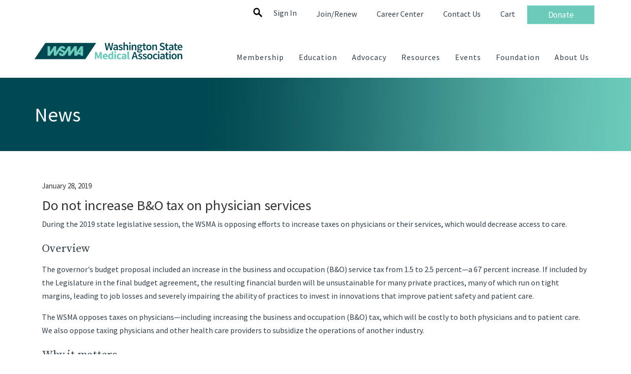

--- FILE ---
content_type: text/html; charset=utf-8
request_url: https://wsma.org/Shared_Content/News/Advocacy_Report/2019/2019_issue_brief__Do_not_increase_B_O_tax_on_physician_services
body_size: 45787
content:


<!DOCTYPE html>



<html id="MainHtml" lang="en">
<head id="ctl01_Head1"><meta charset="UTF-8" />
    <!-- Google Tag Manager -->
    <script>(function(w,d,s,l,i){w[l]=w[l]||[];w[l].push({'gtm.start':
    new Date().getTime(),event:'gtm.js'});var f=d.getElementsByTagName(s)[0],
    j=d.createElement(s),dl=l!='dataLayer'?'&l='+l:'';j.async=true;j.src=
    'https://www.googletagmanager.com/gtm.js?id='+i+dl;f.parentNode.insertBefore(j,f);
    })(window,document,'script','dataLayer','GTM-MM89MWB');</script>
    <!-- End Google Tag Manager -->

    <title>
	2019 issue brief: Do not increase taxes on physician services
</title>
	<meta name="Description" content="During the 2019 state legislative session, the WSMA is opposing efforts to increase taxes on physicians or their services, which would decrease access to care." />
	<meta name="Keywords" content="B&amp;O tax, budget, no taxes, physician advocacy,News,Topics,Advocacy_Report,Advocacy,Budget,Publications,Categories" />

    <link rel="search" type="application/opensearchdescription+xml" href="/OpenSearch.aspx" title="WSMA Search" />
<link rel="stylesheet" href="/Assets/css/10-UltraWaveResponsive.css"><!-- Global site tag (gtag.js) - Google Analytics -->
<script async src="https://www.googletagmanager.com/gtag/js?id=UA-2744485-1"></script>
<script>
  window.dataLayer = window.dataLayer || [];
  function gtag(){dataLayer.push(arguments);}
  gtag('js', new Date());

  gtag('config', 'UA-2744485-1',
{
  cookie_flags: 'max-age=7200;secure;samesite=none'
});
</script>
<meta name="facebook-domain-verification" content="6mbjno4q73cljnpmvg6ux4tljwans4" />
<script type="text/javascript">
_linkedin_partner_id = "7030020";
window._linkedin_data_partner_ids = window._linkedin_data_partner_ids || [];
window._linkedin_data_partner_ids.push(_linkedin_partner_id);
</script><script type="text/javascript">
(function(l) {
if (!l){window.lintrk = function(a,b){window.lintrk.q.push([a,b])};
window.lintrk.q=[]}
var s = document.getElementsByTagName("script")[0];
var b = document.createElement("script");
b.type = "text/javascript";b.async = true;
b.src = https://snap.licdn.com/li.lms-analytics/insight.min.js;
s.parentNode.insertBefore(b, s);})(window.lintrk);
</script>
<noscript>
<img height="1" width="1" style="display:none;" alt="" src=https://px.ads.linkedin.com/collect/?pid=7030020&fmt=gif />
</noscript>
<link rel="shortcut icon" href="/images/icons/w.ico" />


<script type="text/javascript">
//<![CDATA[

var gDocumentTitle = document.title;
var gPostBackFormObject = null;
var gWindowOnLoad = new Array();
var gPostBackFormProcessSubmit = true;
var gWebRoot = '';
var gWebSiteRoot = 'http://www.wsma.org';
var gPageTheme = 'WSMA';
var gAdminWebRoot = gWebRoot + '/Admin';
var gWebsiteKey = 'c182ff6d-1438-4899-abc5-614681b54927';
var gHKey = '';
var gIsPostBack = false;
var gDefaultConfirmMessage = 'Continue without saving changes?';
var gIsEasyEditEnabled = false;
var gMasterPage = '/templates/masterpages/wsma.master';

if(gWebsiteKey != 'fbdf17a3-cae7-4943-b1eb-71b9c0dd65d2' && gWebsiteKey != 'fad2fd17-7e27-4c96-babe-3291ecde4822'){
    gIsEasyEditEnabled = false;  
}
//]]>
</script><script src="/AsiCommon/Scripts/Modernizr/Modernizr.min.js" type="text/javascript"></script><meta name="viewport" content="width=device-width, initial-scale=1.0" />
    
    <script type="text/javascript">
        // add a class to the <html> tag of browsers that do not support Media Queries
        var mqSupported = Modernizr.mq('only all');
        if (!mqSupported) {
            document.documentElement.className += ' no-mqs';
        }
    </script>

<meta name="rating" content="General" /><meta name="Author" content="Advanced Solutions International, Inc." /><link href="../../../../App_Themes/WSMA/99-WSMA.css" type="text/css" rel="stylesheet" /><link href="../../../../App_Themes/WSMA/images/elegant-icons.css" type="text/css" rel="stylesheet" /><link href="../../../../App_Themes/WSMA/zzCustom.css" type="text/css" rel="stylesheet" /><script src="/AsiCommon/Scripts/Jquery/Jquery.min.js" type="text/javascript" ></script><script src="/AsiCommon/Scripts/Jquery/jquery-migrate-3.0.1.min.js" type="text/javascript" ></script><script src="/AsiCommon/Scripts/Jquery/jquery-ui.custom.min.js" type="text/javascript" ></script><link href="/WebResource.axd?d=7M5cP3pxBUlTuyBFhOpyaWka1QVLxKsUfiARd6DM5MGTj6MKVPHkR471GW__jE9cWUivsOdNKI7Pf0axD1d12a40aLoIKNDhSCLPKcXgWDhPJSNTFOTvE84w_mk2pggnIKQdHQ2&amp;t=637593681160000000" type="text/css" rel="stylesheet" class="Telerik_stylesheet" /><link href="/WebResource.axd?d=9WvMkl8To7-xmOzNehwwZBmArkKXq6O9ZYWLN0iQgQi9p09DnH9ay4hCReEOpLQXIDd7vxBiVU7ov_-oNTZtbongLeowwG8R8MnD9makHCbiy49UZfN3DwDArVRI78FUk4shFmPY2S-XjlKSVvYHvS4_Oao1&amp;t=637593681160000000" type="text/css" rel="stylesheet" class="Telerik_stylesheet" /><link href="/WebResource.axd?d=Bu8zYy0B9q9cwFRuC8ydvpXVZyN1ZTMpP2ehBjJZfosM7Hlo0hBTywwqVPiKYj8yE7_9pyp0LiU9_0AzIS275qw5tCYF_Fiwxl_0cj298Zyp_X6L9-yutvjezK1_BlXV-_ygDQ2&amp;t=637593681160000000" type="text/css" rel="stylesheet" class="Telerik_stylesheet" /><link href="/WebResource.axd?d=6Vx4eZj9m5ENW74HpsW9IzbReMejX2aB4JCgQkyi_8rtF0JqV5qXhoClecLpl530mWCQ7dIijZ2EZPfZ1f3-zJN6ukl6-0rOAPgQs6TNw2lmWafz2KMww54M0RgZ4W9dlvslkcZQmGD8Oe25oLVfGHTcnj0lW_G77DtJ4QGZQkoEprvV0&amp;t=637593681160000000" type="text/css" rel="stylesheet" class="Telerik_stylesheet" /><style type="text/css">
	.ctl01_TemplateBody_ContentPage1_WebPartZone1_Page1_0 { border-color:Black;border-width:1px;border-style:Solid; }

</style></head>
<body id="MainBody">
    <!-- Google Tag Manager (noscript) -->
    <noscript><iframe src="https://www.googletagmanager.com/ns.html?id=GTM-MM89MWB"
    height="0" width="0" style="display:none;visibility:hidden"></iframe></noscript>
    <!-- End Google Tag Manager (noscript) -->
    
    <a href="#contentstart" class="screen-reader-text show-on-focus">Skip to main content</a>
    <form method="post" action="/Shared_Content/News/Advocacy_Report/2019/2019_issue_brief__Do_not_increase_B_O_tax_on_physician_services?" id="aspnetForm">
<div class="aspNetHidden">
<input type="hidden" name="__WPPS" id="__WPPS" value="s" />
<input type="hidden" name="__ClientContext" id="__ClientContext" value="{&quot;baseUrl&quot;:&quot;/&quot;,&quot;isAnonymous&quot;:true,&quot;loggedInPartyId&quot;:&quot;3&quot;,&quot;selectedPartyId&quot;:&quot;3&quot;,&quot;websiteRoot&quot;:&quot;http://www.wsma.org/&quot;,&quot;virtualDir&quot;:&quot;&quot;}" />
<input type="hidden" name="__CTRLKEY" id="__CTRLKEY" value="" />
<input type="hidden" name="__SHIFTKEY" id="__SHIFTKEY" value="" />
<input type="hidden" name="ctl01_ScriptManager1_TSM" id="ctl01_ScriptManager1_TSM" value="" />
<input type="hidden" name="PageInstanceKey" id="PageInstanceKey" value="edf660c9-1941-4f90-8b87-f25783040be7" />
<input type="hidden" name="__RequestVerificationToken" id="__RequestVerificationToken" value="Ix1V1wyDpZhh3WzTOTZiQoSzm4HFoLqbWya-meVNtKphyldo24deW35k2ml0ccP_jNzHtnjfmRhTGdy7uhz5iJO46L41" />
<input type="hidden" name="TemplateUserMessagesID" id="TemplateUserMessagesID" value="ctl01_TemplateUserMessages_ctl00_Messages" />
<input type="hidden" name="PageIsDirty" id="PageIsDirty" value="false" />
<input type="hidden" name="IsControlPostBackctl01$HeaderLogo$HeaderLogoSpan" id="IsControlPostBackctl01$HeaderLogo$HeaderLogoSpan" value="1" />
<input type="hidden" name="__EVENTTARGET" id="__EVENTTARGET" value="" />
<input type="hidden" name="__EVENTARGUMENT" id="__EVENTARGUMENT" value="" />
<input type="hidden" name="NavMenuClientID" id="NavMenuClientID" value="ctl01_Primary_NavMenu" />
<input type="hidden" name="IsControlPostBackctl01$SearchField" id="IsControlPostBackctl01$SearchField" value="1" />
<input type="hidden" name="IsControlPostBackctl01$TemplateBody$WebPartManager1$gwpcic2019issuebriefDonotincreaseBOtaxonphysicianservices_1841aa20586b45c58350c2d128518e25$cic2019issuebriefDonotincreaseBOtaxonphysicianservices_1841aa20586b45c58350c2d128518e25" id="IsControlPostBackctl01$TemplateBody$WebPartManager1$gwpcic2019issuebriefDonotincreaseBOtaxonphysicianservices_1841aa20586b45c58350c2d128518e25$cic2019issuebriefDonotincreaseBOtaxonphysicianservices_1841aa20586b45c58350c2d128518e25" value="1" />
<input type="hidden" name="IsControlPostBackctl01$TemplateBody$ContentPage1" id="IsControlPostBackctl01$TemplateBody$ContentPage1" value="1" />
<input type="hidden" name="IsControlPostBackctl01$TemplateBody$ContentPageFooter1" id="IsControlPostBackctl01$TemplateBody$ContentPageFooter1" value="1" />
<input type="hidden" name="IsControlPostBackctl01$FooterCTA$NewContentHtml" id="IsControlPostBackctl01$FooterCTA$NewContentHtml" value="1" />
<input type="hidden" name="IsControlPostBackctl01$FooterCommunications$FooterContent" id="IsControlPostBackctl01$FooterCommunications$FooterContent" value="1" />
<input type="hidden" name="IsControlPostBackctl01$FooterCopyright$FooterCopyright" id="IsControlPostBackctl01$FooterCopyright$FooterCopyright" value="1" />
<input type="hidden" name="IsControlPostBackctl01$SocialNetworking$SocialNetworking" id="IsControlPostBackctl01$SocialNetworking$SocialNetworking" value="1" />
<input type="hidden" name="__VIEWSTATE" id="__VIEWSTATE" value="/[base64]/zXhBjVzkGB9Nw==" />
</div>

<script type="text/javascript">
//<![CDATA[
var theForm = document.forms['aspnetForm'];
function __doPostBack(eventTarget, eventArgument) {
    if (!theForm.onsubmit || (theForm.onsubmit() != false)) {
        theForm.__EVENTTARGET.value = eventTarget;
        theForm.__EVENTARGUMENT.value = eventArgument;
        theForm.submit();
    }
}
//]]>
</script>


<script src="/WebResource.axd?d=BcIu5Z4qCfcHh2eai4-ujPp-SlN0VH5NqP2oXWWwfRdqYAWldtJaG688FrPWuJVhNC6U1WnWm_UKhx7er_u413pST641&amp;t=638285813964787378" type="text/javascript"></script>


<script type="text/javascript">
//<![CDATA[
function CopyMoveContentItem_Callback(dialogWindow)
{
    if (!dialogWindow.result) return;
    eval(dialogWindow.Argument.replace('[[RESULT]]',dialogWindow.result));
}
//]]>
</script>

<script src="/Telerik.Web.UI.WebResource.axd?_TSM_HiddenField_=ctl01_ScriptManager1_TSM&amp;compress=1&amp;_TSM_CombinedScripts_=%3b%3bAjaxControlToolkit%2c+Version%3d4.1.50508%2c+Culture%3dneutral%2c+PublicKeyToken%3d28f01b0e84b6d53e%3aen-US%3a0c8c847b-b611-49a7-8e75-2196aa6e72fa%3aea597d4b%3ab25378d2%3bTelerik.Web.UI%2c+Version%3d2021.1.119.45%2c+Culture%3dneutral%2c+PublicKeyToken%3d121fae78165ba3d4%3aen-US%3aa3561803-43fa-48b8-8632-66948071f7a3%3a16e4e7cd%3a33715776%3af7645509%3a24ee1bba%3ae330518b%3a2003d0b8%3ac128760b%3a1e771326%3a88144a7a%3ac8618e41%3a1a73651d%3a333f8d94%3aa1a4383a%3aed16cbdc%3af46195d3%3a874f8ea2%3ab2e06756%3a92fe8ea0%3a4877f69a%3afa31b949%3a19620875%3a490a9d4e%3abd8f85e4%3bAjaxControlToolkit%2c+Version%3d4.1.50508.0%2c+Culture%3dneutral%2c+PublicKeyToken%3d28f01b0e84b6d53e%3aen-US%3a0c8c847b-b611-49a7-8e75-2196aa6e72fa%3a782b16ab" type="text/javascript"></script>
<script src="/AsiCommon/scripts/Asi.js" type="text/javascript"></script>
<script src="/AsiCommon/Scripts/Asi.Web.js" type="text/javascript"></script>
<script type="text/javascript">
//<![CDATA[
var PageMethods = function() {
PageMethods.initializeBase(this);
this._timeout = 0;
this._userContext = null;
this._succeeded = null;
this._failed = null;
}
PageMethods.prototype = {
_get_path:function() {
 var p = this.get_path();
 if (p) return p;
 else return PageMethods._staticInstance.get_path();},
GetActionLink:function(action,templateType,docType,hierarchyKey,documentVersionKey,folderHierarchyKey,itemCount,closeWindowOnCommit,websiteKey,pageInstanceKey,succeededCallback, failedCallback, userContext) {
return this._invoke(this._get_path(), 'GetActionLink',false,{action:action,templateType:templateType,docType:docType,hierarchyKey:hierarchyKey,documentVersionKey:documentVersionKey,folderHierarchyKey:folderHierarchyKey,itemCount:itemCount,closeWindowOnCommit:closeWindowOnCommit,websiteKey:websiteKey,pageInstanceKey:pageInstanceKey},succeededCallback,failedCallback,userContext); },
GetWindowProperties:function(action,templateType,docType,hierarchyKey,documentVersionKey,folderHierarchyKey,itemCount,closeWindowOnCommit,websiteKey,pageInstanceKey,succeededCallback, failedCallback, userContext) {
return this._invoke(this._get_path(), 'GetWindowProperties',false,{action:action,templateType:templateType,docType:docType,hierarchyKey:hierarchyKey,documentVersionKey:documentVersionKey,folderHierarchyKey:folderHierarchyKey,itemCount:itemCount,closeWindowOnCommit:closeWindowOnCommit,websiteKey:websiteKey,pageInstanceKey:pageInstanceKey},succeededCallback,failedCallback,userContext); },
GetAddressCompletionList:function(prefixText,succeededCallback, failedCallback, userContext) {
return this._invoke(this._get_path(), 'GetAddressCompletionList',false,{prefixText:prefixText},succeededCallback,failedCallback,userContext); },
CheckForPasteConflict:function(selectedKeys,targetHierarchyKey,succeededCallback, failedCallback, userContext) {
return this._invoke(this._get_path(), 'CheckForPasteConflict',false,{selectedKeys:selectedKeys,targetHierarchyKey:targetHierarchyKey},succeededCallback,failedCallback,userContext); }}
PageMethods.registerClass('PageMethods',Sys.Net.WebServiceProxy);
PageMethods._staticInstance = new PageMethods();
PageMethods.set_path = function(value) { PageMethods._staticInstance.set_path(value); }
PageMethods.get_path = function() { return PageMethods._staticInstance.get_path(); }
PageMethods.set_timeout = function(value) { PageMethods._staticInstance.set_timeout(value); }
PageMethods.get_timeout = function() { return PageMethods._staticInstance.get_timeout(); }
PageMethods.set_defaultUserContext = function(value) { PageMethods._staticInstance.set_defaultUserContext(value); }
PageMethods.get_defaultUserContext = function() { return PageMethods._staticInstance.get_defaultUserContext(); }
PageMethods.set_defaultSucceededCallback = function(value) { PageMethods._staticInstance.set_defaultSucceededCallback(value); }
PageMethods.get_defaultSucceededCallback = function() { return PageMethods._staticInstance.get_defaultSucceededCallback(); }
PageMethods.set_defaultFailedCallback = function(value) { PageMethods._staticInstance.set_defaultFailedCallback(value); }
PageMethods.get_defaultFailedCallback = function() { return PageMethods._staticInstance.get_defaultFailedCallback(); }
PageMethods.set_enableJsonp = function(value) { PageMethods._staticInstance.set_enableJsonp(value); }
PageMethods.get_enableJsonp = function() { return PageMethods._staticInstance.get_enableJsonp(); }
PageMethods.set_jsonpCallbackParameter = function(value) { PageMethods._staticInstance.set_jsonpCallbackParameter(value); }
PageMethods.get_jsonpCallbackParameter = function() { return PageMethods._staticInstance.get_jsonpCallbackParameter(); }
PageMethods.set_path("2019_issue_brief__Do_not_increase_B_O_tax_on_physician_services");
PageMethods.GetActionLink= function(action,templateType,docType,hierarchyKey,documentVersionKey,folderHierarchyKey,itemCount,closeWindowOnCommit,websiteKey,pageInstanceKey,onSuccess,onFailed,userContext) {PageMethods._staticInstance.GetActionLink(action,templateType,docType,hierarchyKey,documentVersionKey,folderHierarchyKey,itemCount,closeWindowOnCommit,websiteKey,pageInstanceKey,onSuccess,onFailed,userContext); }
PageMethods.GetWindowProperties= function(action,templateType,docType,hierarchyKey,documentVersionKey,folderHierarchyKey,itemCount,closeWindowOnCommit,websiteKey,pageInstanceKey,onSuccess,onFailed,userContext) {PageMethods._staticInstance.GetWindowProperties(action,templateType,docType,hierarchyKey,documentVersionKey,folderHierarchyKey,itemCount,closeWindowOnCommit,websiteKey,pageInstanceKey,onSuccess,onFailed,userContext); }
PageMethods.GetAddressCompletionList= function(prefixText,onSuccess,onFailed,userContext) {PageMethods._staticInstance.GetAddressCompletionList(prefixText,onSuccess,onFailed,userContext); }
PageMethods.CheckForPasteConflict= function(selectedKeys,targetHierarchyKey,onSuccess,onFailed,userContext) {PageMethods._staticInstance.CheckForPasteConflict(selectedKeys,targetHierarchyKey,onSuccess,onFailed,userContext); }
var gtc = Sys.Net.WebServiceProxy._generateTypedConstructor;
Type.registerNamespace('Asi.Web.UI.Common.BSA');
if (typeof(Asi.Web.UI.Common.BSA.WindowProperties) === 'undefined') {
Asi.Web.UI.Common.BSA.WindowProperties=gtc("Asi.Web.UI.Common.BSA.WindowProperties");
Asi.Web.UI.Common.BSA.WindowProperties.registerClass('Asi.Web.UI.Common.BSA.WindowProperties');
}
Type.registerNamespace('Asi.Web.UI');
if (typeof(Asi.Web.UI.PageOperation) === 'undefined') {
Asi.Web.UI.PageOperation = function() { throw Error.invalidOperation(); }
Asi.Web.UI.PageOperation.prototype = {None: 0,Edit: 1,New: 2,Execute: 3,Select: 4,SelectAndReturnValue: 5,Delete: 6,Purge: 7,Import: 8,Export: 9,Publish: 10,Versions: 11,Refresh: 12,Cut: 13,Copy: 14,Paste: 15,Undo: 16,SelectAll: 17,Search: 18,Preview: 19,Submit: 20,RequestDelete: 21,PurgeAll: 22,Download: 23}
Asi.Web.UI.PageOperation.registerEnum('Asi.Web.UI.PageOperation', true);
}
if (typeof(Asi.Web.UI.TemplateType) === 'undefined') {
Asi.Web.UI.TemplateType = function() { throw Error.invalidOperation(); }
Asi.Web.UI.TemplateType.prototype = {I: 0,D: 1,P: 2,E: 3,T: 4,F: 5,A: 6}
Asi.Web.UI.TemplateType.registerEnum('Asi.Web.UI.TemplateType', true);
}
//]]>
</script>

        <input type="hidden" name="ctl01$lastClickedElementId" id="lastClickedElementId" />
        <script type="text/javascript">
//<![CDATA[
Sys.WebForms.PageRequestManager._initialize('ctl01$ScriptManager1', 'aspnetForm', ['tctl01$UserMessagesUpdatePanel','','tctl01$RadAjaxManager1SU',''], ['ctl01$ScriptManager1',''], [], 3600, 'ctl01');
//]]>
</script>
<input type="hidden" name="ctl01$ScriptManager1" id="ctl01_ScriptManager1" />
<script type="text/javascript">
//<![CDATA[
Sys.Application.setServerId("ctl01_ScriptManager1", "ctl01$ScriptManager1");
Sys.Application._enableHistoryInScriptManager();
//]]>
</script>

        <!-- This control will display the progress image when a page load activity is taking a while -->
        <div id="ctl01_TemplateFillLoadingPanel" style="display:none;">
	
                <div class="NotPrinted ProgressDiv" id="FillProgressDiv">
                    <span id="ctl01_LoadingLabel" translate="yes">Loading</span> 
                    <img id="ctl01_ProgressImage2" src="/images/ImageLibrary/loading.gif" alt="Loading" />
                </div>
            
</div>

        <div id="ctl01_masterWrapper" class="wrapper ">
	
            <a name="PageTop" class="sr-only">Top of the Page</a>
            <header id="hd" class="header ClearFix navbar" data-height-offset="true">
                <div class="header-top-container">
                    <div class="header-container">
                        <div id="masterLogoArea" class="header-logo-container">
                            <!-- Logo -->
                            <div id="ste_container_HeaderLogoSpan" class="ContentItemContainer"><div>

</div><!-- !Header Logo - iPART - Content HTML *************************************************** -->
<!--
Display within the template: check
This content is part of the site's template design: check
 Show in Content Area:  HeaderLogo
 -->
<!-- !File location: http://wsma.org/WSMA/ContentAreas/HeaderLogo.aspx -->
<style type="text/css">
    .st0{fill:#004851;}
    .st1{fill:#6bcaba;}
    .st2{display:none;fill:#004851;}
</style>
<a href="http://www.wsma.org/" title="Home" id="masterHeaderImage">
<svg version="1.1" xmlns="http://www.w3.org/2000/svg" xmlns:xlink="http://www.w3.org/1999/xlink" x="0px" y="0px" viewbox="0 0 811.07 141.81" style="enable-background:new 0 0 811.07 141.81;" xml:space="preserve">
<g id="Layer_1">
<polygon class="st0" points="59.56,3.31 0,93.66 278.6,93.66 338.13,3.31 	"></polygon>
<g>
<path class="st0" d="M791.55,93.66V72.63c1.27-1.23,2.4-2.16,3.4-2.79c1-0.63,2.16-0.95,3.46-0.95c1.68,0,2.88,0.51,3.62,1.53
c0.74,1.02,1.1,2.78,1.1,5.27v17.96h7.05V74.78c0-3.84-0.74-6.79-2.21-8.86c-1.47-2.06-3.82-3.1-7.05-3.1
c-2.08,0-3.91,0.47-5.49,1.41c-1.57,0.94-3.03,2.06-4.38,3.37h-0.25l-0.49-4.05h-5.83v30.1H791.55z M760.37,85.9
c-1.25-1.82-1.87-4.24-1.87-7.26c0-3.07,0.62-5.51,1.87-7.33c1.25-1.82,2.97-2.73,5.18-2.73c2.21,0,3.94,0.91,5.21,2.73
c1.27,1.82,1.9,4.26,1.9,7.33c0,3.03-0.63,5.45-1.9,7.26c-1.27,1.82-3,2.73-5.21,2.73C763.34,88.63,761.61,87.72,760.37,85.9
M770.97,93.35c1.74-0.69,3.26-1.72,4.57-3.07c1.31-1.35,2.36-3,3.16-4.97c0.8-1.96,1.2-4.19,1.2-6.68c0-2.49-0.4-4.72-1.2-6.68
c-0.8-1.96-1.85-3.62-3.16-4.97c-1.31-1.35-2.83-2.38-4.57-3.1c-1.74-0.71-3.55-1.07-5.43-1.07c-1.88,0-3.68,0.36-5.39,1.07
c-1.72,0.72-3.24,1.75-4.57,3.1c-1.33,1.35-2.38,3-3.16,4.97c-0.78,1.96-1.17,4.19-1.17,6.68c0,2.49,0.39,4.72,1.17,6.68
c0.78,1.96,1.83,3.62,3.16,4.97c1.33,1.35,2.85,2.37,4.57,3.07c1.72,0.7,3.51,1.04,5.39,1.04
C767.43,94.39,769.23,94.05,770.97,93.35 M746.31,57.18c0.82-0.74,1.23-1.7,1.23-2.88c0-1.18-0.41-2.16-1.23-2.91
c-0.82-0.76-1.86-1.13-3.13-1.13c-1.27,0-2.31,0.38-3.13,1.13c-0.82,0.76-1.23,1.73-1.23,2.91c0,1.19,0.41,2.15,1.23,2.88
c0.82,0.74,1.86,1.1,3.13,1.1C744.45,58.28,745.49,57.92,746.31,57.18 M746.68,63.56h-7.05v30.1h7.05V63.56z M733.72,94.06
c1.04-0.23,1.97-0.48,2.79-0.77l-1.23-5.21c-0.45,0.21-0.95,0.37-1.5,0.49c-0.55,0.12-1.09,0.18-1.62,0.18
c-2.82,0-4.23-1.76-4.23-5.27V69.14h7.66v-5.58h-7.66v-8.21h-5.89l-0.86,8.21l-4.66,0.31v5.27h4.29v14.35
c0,1.64,0.17,3.12,0.52,4.45c0.35,1.33,0.9,2.47,1.65,3.43c0.76,0.96,1.74,1.71,2.94,2.24c1.2,0.53,2.69,0.8,4.44,0.8
C731.56,94.39,732.67,94.28,733.72,94.06 M697.21,87.96c-0.82-0.61-1.23-1.59-1.23-2.94c0-0.74,0.18-1.43,0.55-2.08
c0.37-0.65,0.98-1.24,1.84-1.75c0.86-0.51,1.98-0.97,3.37-1.38c1.39-0.41,3.11-0.74,5.15-0.98v6.74
c-1.15,1.06-2.22,1.88-3.22,2.45c-1,0.57-2.12,0.86-3.34,0.86C699.07,88.88,698.03,88.57,697.21,87.96 M703.07,93.23
c1.53-0.78,2.97-1.74,4.32-2.88h0.24l0.49,3.31h5.82V75.82c0-4.21-0.93-7.43-2.79-9.66c-1.86-2.23-4.67-3.34-8.43-3.34
c-2.41,0-4.66,0.39-6.74,1.17c-2.09,0.78-3.97,1.7-5.64,2.76l2.58,4.72c1.35-0.82,2.73-1.51,4.14-2.08
c1.41-0.57,2.85-0.86,4.32-0.86c1.02,0,1.88,0.15,2.57,0.46c0.7,0.31,1.26,0.74,1.69,1.29c0.43,0.55,0.74,1.19,0.92,1.9
c0.18,0.72,0.3,1.46,0.34,2.24c-3.11,0.33-5.77,0.8-8,1.41c-2.23,0.61-4.07,1.37-5.52,2.27c-1.45,0.9-2.51,1.97-3.19,3.22
c-0.67,1.25-1.01,2.67-1.01,4.26c0,2.66,0.82,4.79,2.45,6.41c1.63,1.62,3.78,2.42,6.44,2.42
C699.87,94.39,701.54,94.01,703.07,93.23 M684.19,57.18c0.82-0.74,1.23-1.7,1.23-2.88c0-1.18-0.41-2.16-1.23-2.91
c-0.82-0.76-1.86-1.13-3.13-1.13c-1.27,0-2.31,0.38-3.13,1.13c-0.82,0.76-1.23,1.73-1.23,2.91c0,1.19,0.41,2.15,1.23,2.88
c0.82,0.74,1.86,1.1,3.13,1.1C682.33,58.28,683.37,57.92,684.19,57.18 M684.56,63.56h-7.05v30.1h7.05V63.56z M669.45,93.47
c1.69-0.61,3.26-1.53,4.69-2.76l-2.88-4.66c-0.86,0.7-1.81,1.3-2.85,1.81c-1.04,0.51-2.16,0.77-3.34,0.77
c-2.37,0-4.3-0.91-5.79-2.73c-1.49-1.82-2.24-4.24-2.24-7.26c0-3.07,0.76-5.51,2.27-7.33c1.51-1.82,3.5-2.73,5.95-2.73
c0.94,0,1.81,0.19,2.61,0.58c0.8,0.39,1.6,0.93,2.42,1.62l3.43-4.6c-1.1-0.94-2.36-1.74-3.77-2.39c-1.41-0.65-3.1-0.98-5.06-0.98
c-2,0-3.91,0.36-5.73,1.07c-1.82,0.72-3.42,1.75-4.81,3.1c-1.39,1.35-2.49,3-3.31,4.97c-0.82,1.96-1.23,4.19-1.23,6.68
c0,2.49,0.37,4.72,1.1,6.68c0.74,1.96,1.76,3.62,3.07,4.97c1.31,1.35,2.85,2.37,4.63,3.07c1.78,0.7,3.69,1.04,5.73,1.04
C666.05,94.39,667.75,94.09,669.45,93.47 M627.32,85.9c-1.25-1.82-1.87-4.24-1.87-7.26c0-3.07,0.62-5.51,1.87-7.33
c1.25-1.82,2.97-2.73,5.18-2.73c2.21,0,3.94,0.91,5.21,2.73c1.27,1.82,1.9,4.26,1.9,7.33c0,3.03-0.63,5.45-1.9,7.26
c-1.27,1.82-3,2.73-5.21,2.73C630.3,88.63,628.57,87.72,627.32,85.9 M637.93,93.35c1.74-0.69,3.26-1.72,4.57-3.07
c1.31-1.35,2.36-3,3.16-4.97c0.8-1.96,1.2-4.19,1.2-6.68c0-2.49-0.4-4.72-1.2-6.68c-0.8-1.96-1.85-3.62-3.16-4.97
c-1.31-1.35-2.83-2.38-4.57-3.1c-1.74-0.71-3.55-1.07-5.43-1.07c-1.88,0-3.68,0.36-5.39,1.07c-1.72,0.72-3.24,1.75-4.57,3.1
c-1.33,1.35-2.38,3-3.16,4.97c-0.78,1.96-1.16,4.19-1.16,6.68c0,2.49,0.39,4.72,1.16,6.68c0.78,1.96,1.83,3.62,3.16,4.97
c1.33,1.35,2.85,2.37,4.57,3.07c1.72,0.7,3.51,1.04,5.39,1.04C634.38,94.39,636.19,94.05,637.93,93.35 M609.13,93.66
c1.47-0.49,2.7-1.15,3.68-1.99c0.98-0.84,1.73-1.82,2.24-2.94c0.51-1.12,0.77-2.34,0.77-3.65c0-1.39-0.26-2.59-0.77-3.59
c-0.51-1-1.19-1.85-2.02-2.54c-0.84-0.7-1.77-1.28-2.79-1.75c-1.02-0.47-2.04-0.89-3.07-1.26c-0.82-0.29-1.6-0.57-2.36-0.86
c-0.76-0.29-1.42-0.59-1.99-0.92c-0.57-0.33-1.03-0.71-1.38-1.13c-0.35-0.43-0.52-0.95-0.52-1.56c0-0.94,0.36-1.73,1.07-2.36
c0.71-0.63,1.83-0.95,3.34-0.95c1.18,0,2.32,0.24,3.4,0.71c1.08,0.47,2.16,1.09,3.22,1.87l3.25-4.29
c-1.23-0.94-2.68-1.78-4.35-2.51c-1.68-0.74-3.56-1.1-5.64-1.1c-3.39,0-6.07,0.84-8.03,2.51c-1.96,1.68-2.94,3.84-2.94,6.5
c0,1.27,0.25,2.36,0.77,3.28c0.51,0.92,1.16,1.73,1.96,2.42c0.8,0.7,1.71,1.29,2.73,1.78c1.02,0.49,2.02,0.92,3,1.29
c0.78,0.33,1.55,0.64,2.33,0.95c0.78,0.31,1.47,0.64,2.08,1.01c0.61,0.37,1.1,0.79,1.47,1.26c0.37,0.47,0.55,1.01,0.55,1.62
c0,1.06-0.39,1.93-1.16,2.61c-0.78,0.67-1.98,1.01-3.62,1.01c-1.55,0-2.99-0.3-4.32-0.89c-1.33-0.59-2.67-1.42-4.02-2.48
l-3.31,4.54c1.47,1.19,3.22,2.18,5.24,2.97c2.02,0.8,4.08,1.2,6.16,1.2C605.99,94.39,607.66,94.15,609.13,93.66 M584.36,93.66
c1.47-0.49,2.7-1.15,3.68-1.99c0.98-0.84,1.73-1.82,2.24-2.94c0.51-1.12,0.77-2.34,0.77-3.65c0-1.39-0.26-2.59-0.77-3.59
c-0.51-1-1.19-1.85-2.02-2.54c-0.84-0.7-1.77-1.28-2.79-1.75c-1.02-0.47-2.04-0.89-3.07-1.26c-0.82-0.29-1.6-0.57-2.36-0.86
c-0.76-0.29-1.42-0.59-1.99-0.92c-0.57-0.33-1.03-0.71-1.38-1.13c-0.35-0.43-0.52-0.95-0.52-1.56c0-0.94,0.36-1.73,1.07-2.36
c0.71-0.63,1.83-0.95,3.34-0.95c1.19,0,2.32,0.24,3.4,0.71c1.08,0.47,2.16,1.09,3.22,1.87l3.25-4.29
c-1.23-0.94-2.68-1.78-4.35-2.51c-1.68-0.74-3.56-1.1-5.64-1.1c-3.39,0-6.07,0.84-8.03,2.51c-1.96,1.68-2.94,3.84-2.94,6.5
c0,1.27,0.26,2.36,0.77,3.28c0.51,0.92,1.16,1.73,1.96,2.42c0.8,0.7,1.71,1.29,2.73,1.78c1.02,0.49,2.02,0.92,3,1.29
c0.78,0.33,1.55,0.64,2.33,0.95c0.78,0.31,1.47,0.64,2.08,1.01c0.61,0.37,1.1,0.79,1.47,1.26c0.37,0.47,0.55,1.01,0.55,1.62
c0,1.06-0.39,1.93-1.17,2.61c-0.78,0.67-1.98,1.01-3.62,1.01c-1.55,0-3-0.3-4.32-0.89c-1.33-0.59-2.67-1.42-4.02-2.48l-3.31,4.54
c1.47,1.19,3.22,2.18,5.24,2.97c2.02,0.8,4.08,1.2,6.16,1.2C581.21,94.39,582.89,94.15,584.36,93.66 M539.7,93.66l3.13-10.85
h13.49l3.13,10.85h7.48l-13.06-40.09h-8.34l-13.06,40.09H539.7z M547.73,65.79c0.57-2.23,1.14-4.46,1.72-6.71h0.25
c0.57,2.21,1.15,4.43,1.75,6.68c0.59,2.25,1.22,4.44,1.87,6.56l1.41,4.9h-10.24l1.41-4.9C546.55,70.2,547.16,68.02,547.73,65.79"></path>
<path class="st1" d="M520.18,94.18c0.76-0.14,1.38-0.32,1.87-0.52l-1.1-6.68c-0.25,0.08-0.44,0.12-0.58,0.12h-0.52
c-0.37,0-0.73-0.18-1.07-0.55c-0.35-0.37-0.52-1.02-0.52-1.96v-33.9h-9.01v33.54c0,1.55,0.14,2.95,0.43,4.2
c0.29,1.25,0.75,2.31,1.38,3.19c0.63,0.88,1.48,1.56,2.54,2.05c1.06,0.49,2.37,0.74,3.92,0.74
C518.53,94.39,519.42,94.32,520.18,94.18 M487.32,86.7c-0.63-0.47-0.95-1.2-0.95-2.18c0-1.18,0.61-2.21,1.84-3.07
c1.23-0.86,3.43-1.51,6.62-1.96v5.33c-0.82,0.82-1.59,1.45-2.33,1.9c-0.74,0.45-1.62,0.67-2.64,0.67
C488.8,87.41,487.95,87.17,487.32,86.7 M491.52,93.32c1.43-0.71,2.8-1.65,4.11-2.79h0.25l0.61,3.13h7.36V76.25
c0-4.7-1.03-8.16-3.1-10.39c-2.06-2.23-5.06-3.34-8.98-3.34c-2.41,0-4.69,0.37-6.84,1.1c-2.15,0.74-4.2,1.7-6.16,2.88l3.25,5.95
c1.47-0.86,2.85-1.53,4.14-2.02c1.29-0.49,2.58-0.74,3.89-0.74c1.68,0,2.87,0.4,3.59,1.2c0.71,0.8,1.11,1.87,1.19,3.22
c-6.01,0.61-10.36,1.82-13.06,3.62c-2.7,1.8-4.05,4.29-4.05,7.48c0,1.31,0.21,2.51,0.64,3.62c0.43,1.1,1.03,2.07,1.81,2.91
c0.78,0.84,1.73,1.49,2.85,1.96c1.12,0.47,2.38,0.7,3.77,0.7C488.52,94.39,490.09,94.04,491.52,93.32 M471.19,93.57
c1.76-0.55,3.39-1.48,4.9-2.79l-3.56-5.89c-0.82,0.61-1.69,1.14-2.6,1.56c-0.92,0.43-1.87,0.64-2.85,0.64
c-1.96,0-3.59-0.78-4.87-2.33c-1.29-1.55-1.93-3.66-1.93-6.31c0-2.66,0.63-4.76,1.9-6.31s3-2.33,5.21-2.33
c1.31,0,2.68,0.59,4.11,1.78l4.23-5.82c-1.14-0.94-2.44-1.72-3.89-2.33c-1.45-0.61-3.12-0.92-5-0.92c-2.08,0-4.09,0.36-6.01,1.07
c-1.92,0.72-3.61,1.75-5.06,3.1c-1.45,1.35-2.6,3.01-3.46,5c-0.86,1.98-1.29,4.24-1.29,6.78c0,2.53,0.39,4.79,1.17,6.77
c0.78,1.98,1.84,3.65,3.19,5c1.35,1.35,2.93,2.38,4.75,3.1c1.82,0.71,3.79,1.07,5.92,1.07C467.72,94.39,469.43,94.12,471.19,93.57
M446.32,57.46c0.96-0.88,1.44-2.01,1.44-3.4c0-1.39-0.48-2.51-1.44-3.37c-0.96-0.86-2.22-1.29-3.77-1.29
c-1.51,0-2.76,0.43-3.74,1.29c-0.98,0.86-1.47,1.98-1.47,3.37c0,1.39,0.49,2.52,1.47,3.4c0.98,0.88,2.23,1.32,3.74,1.32
C444.1,58.77,445.36,58.34,446.32,57.46 M447.09,63.25h-9.01v30.41h9.01V63.25z M414.18,84.95c-0.96-1.39-1.44-3.6-1.44-6.62
c0-2.9,0.55-5.04,1.66-6.41c1.1-1.37,2.37-2.05,3.8-2.05c0.82,0,1.66,0.14,2.51,0.43c0.86,0.29,1.7,0.8,2.51,1.53v12.45
c-0.74,1.02-1.5,1.74-2.3,2.15c-0.8,0.41-1.69,0.61-2.67,0.61C416.5,87.04,415.14,86.34,414.18,84.95 M420.28,93.32
c1.43-0.71,2.68-1.6,3.74-2.67h0.24l0.61,3h7.36V50.68h-9.01v10.36l0.37,4.66c-1.06-0.98-2.15-1.76-3.25-2.33
c-1.1-0.57-2.51-0.86-4.23-0.86c-1.59,0-3.16,0.37-4.69,1.1c-1.53,0.74-2.88,1.79-4.05,3.16c-1.17,1.37-2.1,3.03-2.82,5
c-0.72,1.96-1.07,4.19-1.07,6.68c0,2.49,0.3,4.72,0.89,6.68c0.59,1.96,1.43,3.63,2.51,5c1.08,1.37,2.39,2.42,3.92,3.16
c1.53,0.74,3.24,1.1,5.12,1.1C417.4,94.39,418.85,94.04,420.28,93.32 M384.32,70.79c1.08-0.94,2.34-1.41,3.77-1.41
c1.84,0,3.15,0.53,3.92,1.59c0.78,1.06,1.17,2.45,1.17,4.17H382.2C382.53,73.18,383.24,71.73,384.32,70.79 M394.56,93.47
c1.9-0.61,3.63-1.45,5.18-2.51l-3-5.46c-2.21,1.35-4.39,2.02-6.56,2.02c-2.04,0-3.77-0.52-5.18-1.56
c-1.41-1.04-2.32-2.67-2.73-4.87h18.21c0.08-0.37,0.16-0.92,0.24-1.66c0.08-0.74,0.12-1.51,0.12-2.33c0-2.09-0.27-4.02-0.8-5.79
c-0.53-1.78-1.34-3.32-2.42-4.63c-1.08-1.31-2.43-2.33-4.05-3.07c-1.62-0.74-3.51-1.1-5.67-1.1c-1.84,0-3.62,0.37-5.33,1.1
c-1.72,0.74-3.24,1.79-4.57,3.16c-1.33,1.37-2.4,3.04-3.22,5.03c-0.82,1.98-1.23,4.2-1.23,6.65c0,2.53,0.39,4.78,1.17,6.74
c0.78,1.96,1.86,3.63,3.25,5c1.39,1.37,3.02,2.41,4.9,3.13c1.88,0.71,3.9,1.07,6.07,1.07C390.79,94.39,392.66,94.09,394.56,93.47
M339.56,93.66V79.01c0-0.98-0.04-2.06-0.12-3.25c-0.08-1.19-0.18-2.38-0.31-3.59c-0.12-1.21-0.24-2.39-0.37-3.56
c-0.12-1.17-0.24-2.24-0.37-3.22h0.25l3.19,9.5l5.7,15.27h4.97l5.7-15.27l3.25-9.5h0.24c-0.12,0.98-0.24,2.05-0.37,3.22
c-0.12,1.17-0.25,2.35-0.37,3.56c-0.12,1.21-0.23,2.4-0.31,3.59c-0.08,1.19-0.12,2.27-0.12,3.25v14.65h8.21V53.69h-9.81
l-6.31,17.78c-0.41,1.19-0.79,2.4-1.13,3.65c-0.35,1.25-0.73,2.48-1.14,3.71h-0.24c-0.41-1.23-0.8-2.46-1.17-3.71
c-0.37-1.25-0.76-2.46-1.17-3.65l-6.44-17.78h-9.87v39.97H339.56z"></path>
<path class="st0" d="M794.09,19.93c1.35-1.27,2.92-1.9,4.72-1.9c2.08,0,3.63,0.67,4.63,1.99c1,1.33,1.5,3.16,1.5,5.49h-13.37
C791.9,23.05,792.74,21.19,794.09,19.93 M805.12,43.22c1.76-0.61,3.35-1.39,4.78-2.33l-2.39-4.41c-1.1,0.7-2.22,1.24-3.34,1.62
c-1.12,0.39-2.34,0.58-3.65,0.58c-2.45,0-4.47-0.73-6.04-2.18c-1.57-1.45-2.52-3.52-2.85-6.22h19.13
c0.08-0.37,0.15-0.86,0.21-1.47c0.06-0.61,0.09-1.27,0.09-1.96c0-2.09-0.27-4.01-0.8-5.76c-0.53-1.76-1.32-3.27-2.36-4.54
c-1.04-1.27-2.34-2.25-3.89-2.94c-1.55-0.7-3.35-1.04-5.39-1.04c-1.76,0-3.48,0.37-5.15,1.1c-1.68,0.74-3.16,1.78-4.44,3.13
c-1.29,1.35-2.32,3-3.1,4.97c-0.78,1.96-1.17,4.17-1.17,6.62c0,2.49,0.38,4.71,1.13,6.65c0.76,1.94,1.81,3.59,3.16,4.94
c1.35,1.35,2.92,2.38,4.72,3.1c1.8,0.71,3.74,1.07,5.82,1.07C801.52,44.14,803.36,43.84,805.12,43.22 M781.42,43.8
c1.04-0.23,1.97-0.48,2.79-0.77l-1.23-5.21c-0.45,0.21-0.95,0.37-1.5,0.49c-0.55,0.12-1.09,0.18-1.62,0.18
c-2.82,0-4.23-1.76-4.23-5.27V18.88h7.66V13.3h-7.66V5.09h-5.89l-0.86,8.21l-4.66,0.31v5.27h4.29v14.35
c0,1.63,0.17,3.12,0.52,4.45c0.35,1.33,0.9,2.47,1.65,3.43c0.76,0.96,1.74,1.71,2.94,2.24c1.21,0.53,2.69,0.8,4.44,0.8
C779.26,44.14,780.38,44.03,781.42,43.8 M744.92,37.7c-0.82-0.61-1.23-1.59-1.23-2.94c0-0.74,0.18-1.43,0.55-2.08
c0.37-0.65,0.98-1.24,1.84-1.75c0.86-0.51,1.98-0.97,3.37-1.38c1.39-0.41,3.11-0.74,5.15-0.98v6.74
c-1.15,1.06-2.22,1.88-3.22,2.45c-1,0.57-2.11,0.86-3.34,0.86C746.78,38.62,745.73,38.32,744.92,37.7 M750.77,42.98
c1.53-0.78,2.97-1.74,4.32-2.88h0.24l0.49,3.31h5.82V25.57c0-4.21-0.93-7.43-2.79-9.66c-1.86-2.23-4.67-3.34-8.43-3.34
c-2.41,0-4.66,0.39-6.74,1.17c-2.08,0.78-3.96,1.7-5.64,2.76l2.57,4.72c1.35-0.82,2.73-1.51,4.14-2.09
c1.41-0.57,2.85-0.86,4.32-0.86c1.02,0,1.88,0.15,2.58,0.46c0.69,0.31,1.26,0.74,1.69,1.29c0.43,0.55,0.74,1.19,0.92,1.9
c0.18,0.72,0.3,1.46,0.34,2.24c-3.11,0.33-5.77,0.8-8,1.41c-2.23,0.61-4.07,1.37-5.52,2.27c-1.45,0.9-2.51,1.97-3.19,3.22
c-0.67,1.25-1.01,2.67-1.01,4.26c0,2.66,0.82,4.79,2.45,6.41c1.63,1.61,3.78,2.42,6.44,2.42
C747.57,44.14,749.24,43.75,750.77,42.98 M732.37,43.8c1.04-0.23,1.97-0.48,2.79-0.77l-1.23-5.21c-0.45,0.21-0.95,0.37-1.5,0.49
c-0.55,0.12-1.09,0.18-1.62,0.18c-2.82,0-4.23-1.76-4.23-5.27V18.88h7.66V13.3h-7.66V5.09h-5.89l-0.86,8.21l-4.66,0.31v5.27h4.29
v14.35c0,1.63,0.17,3.12,0.52,4.45c0.35,1.33,0.9,2.47,1.65,3.43c0.76,0.96,1.74,1.71,2.94,2.24c1.2,0.53,2.69,0.8,4.44,0.8
C730.22,44.14,731.33,44.03,732.37,43.8 M706.26,43.19c1.78-0.63,3.29-1.49,4.54-2.57c1.25-1.08,2.2-2.34,2.85-3.77
c0.65-1.43,0.98-2.96,0.98-4.6c0-1.47-0.21-2.77-0.61-3.89c-0.41-1.12-0.97-2.12-1.69-2.97c-0.72-0.86-1.56-1.61-2.54-2.27
c-0.98-0.65-2.06-1.23-3.25-1.72l-5.46-2.27c-0.82-0.33-1.62-0.66-2.39-1.01c-0.78-0.35-1.46-0.74-2.05-1.17
c-0.59-0.43-1.06-0.92-1.41-1.47c-0.35-0.55-0.52-1.22-0.52-1.99c0-1.47,0.57-2.63,1.72-3.46c1.14-0.84,2.68-1.26,4.6-1.26
c1.72,0,3.27,0.31,4.66,0.92c1.39,0.61,2.74,1.45,4.05,2.51l3.62-4.54c-1.55-1.55-3.41-2.79-5.58-3.71
c-2.17-0.92-4.41-1.38-6.74-1.38c-1.96,0-3.77,0.29-5.43,0.86c-1.66,0.57-3.08,1.37-4.26,2.39c-1.19,1.02-2.12,2.22-2.79,3.59
c-0.67,1.37-1.01,2.85-1.01,4.44c0,1.47,0.24,2.78,0.71,3.92c0.47,1.15,1.09,2.15,1.87,3c0.78,0.86,1.65,1.59,2.61,2.21
c0.96,0.61,1.93,1.12,2.91,1.53l5.52,2.39c0.9,0.37,1.73,0.74,2.48,1.1c0.76,0.37,1.41,0.77,1.96,1.19
c0.55,0.43,0.98,0.93,1.29,1.5c0.31,0.57,0.46,1.27,0.46,2.09c0,1.55-0.59,2.8-1.78,3.74c-1.19,0.94-2.92,1.41-5.21,1.41
c-1.84,0-3.68-0.42-5.52-1.26c-1.84-0.84-3.47-1.93-4.9-3.28l-4.17,4.84c1.92,1.88,4.14,3.33,6.65,4.35
c2.51,1.02,5.12,1.53,7.82,1.53C702.47,44.14,704.48,43.82,706.26,43.19 M653.26,43.41V22.38c1.27-1.23,2.4-2.15,3.4-2.79
c1-0.63,2.16-0.95,3.46-0.95c1.68,0,2.88,0.51,3.62,1.53c0.74,1.02,1.1,2.78,1.1,5.27v17.96h7.05V24.52
c0-3.84-0.74-6.79-2.21-8.86c-1.47-2.06-3.82-3.1-7.05-3.1c-2.08,0-3.91,0.47-5.49,1.41c-1.57,0.94-3.04,2.06-4.38,3.37h-0.24
l-0.49-4.05h-5.82v30.1H653.26z M622.08,35.65c-1.25-1.82-1.87-4.24-1.87-7.26c0-3.07,0.62-5.51,1.87-7.33
c1.25-1.82,2.97-2.73,5.18-2.73c2.21,0,3.94,0.91,5.21,2.73c1.27,1.82,1.9,4.26,1.9,7.33c0,3.03-0.63,5.45-1.9,7.26
c-1.27,1.82-3,2.73-5.21,2.73C625.06,38.38,623.33,37.47,622.08,35.65 M632.69,43.1c1.74-0.69,3.26-1.72,4.57-3.07
c1.31-1.35,2.36-3,3.16-4.97c0.8-1.96,1.19-4.19,1.19-6.68s-0.4-4.72-1.19-6.68c-0.8-1.96-1.85-3.62-3.16-4.97
c-1.31-1.35-2.83-2.38-4.57-3.1c-1.74-0.71-3.55-1.07-5.43-1.07c-1.88,0-3.68,0.36-5.4,1.07c-1.72,0.71-3.24,1.75-4.57,3.1
c-1.33,1.35-2.38,3-3.16,4.97c-0.78,1.96-1.17,4.19-1.17,6.68s0.39,4.72,1.17,6.68c0.78,1.96,1.83,3.62,3.16,4.97
c1.33,1.35,2.85,2.37,4.57,3.07c1.72,0.7,3.51,1.04,5.4,1.04C629.14,44.14,630.95,43.79,632.69,43.1 M609.63,43.8
c1.04-0.23,1.97-0.48,2.79-0.77l-1.23-5.21c-0.45,0.21-0.95,0.37-1.5,0.49c-0.55,0.12-1.09,0.18-1.62,0.18
c-2.82,0-4.23-1.76-4.23-5.27V18.88h7.66V13.3h-7.66V5.09h-5.89l-0.86,8.21l-4.66,0.31v5.27h4.29v14.35
c0,1.63,0.17,3.12,0.52,4.45c0.35,1.33,0.9,2.47,1.65,3.43c0.76,0.96,1.74,1.71,2.94,2.24c1.2,0.53,2.69,0.8,4.44,0.8
C607.47,44.14,608.59,44.03,609.63,43.8 M570.47,50.98c-1.37-0.76-2.05-1.81-2.05-3.16c0-1.47,0.78-2.8,2.33-3.98
c1.1,0.29,2.47,0.43,4.11,0.43h4.11c1.72,0,3.03,0.2,3.95,0.61c0.92,0.41,1.38,1.2,1.38,2.39c0,1.31-0.75,2.44-2.24,3.4
c-1.49,0.96-3.46,1.44-5.92,1.44C573.73,52.11,571.84,51.73,570.47,50.98 M571.67,27.86c-1.02-1.04-1.53-2.54-1.53-4.51
c0-1.92,0.51-3.39,1.53-4.41c1.02-1.02,2.27-1.53,3.74-1.53c1.47,0,2.71,0.52,3.71,1.56c1,1.04,1.5,2.5,1.5,4.38
c0,1.96-0.51,3.46-1.53,4.51c-1.02,1.04-2.25,1.56-3.68,1.56C573.94,29.43,572.69,28.91,571.67,27.86 M581.69,55.88
c1.98-0.55,3.67-1.3,5.06-2.24c1.39-0.94,2.46-2.06,3.22-3.37c0.76-1.31,1.13-2.7,1.13-4.17c0-2.62-0.93-4.51-2.79-5.67
c-1.86-1.17-4.61-1.75-8.24-1.75h-5.33c-1.84,0-3.12-0.24-3.83-0.74c-0.72-0.49-1.07-1.17-1.07-2.02c0-0.69,0.13-1.25,0.4-1.66
c0.27-0.41,0.62-0.82,1.07-1.23c0.69,0.29,1.39,0.49,2.08,0.61c0.7,0.12,1.37,0.18,2.02,0.18c1.59,0,3.09-0.22,4.48-0.67
c1.39-0.45,2.6-1.1,3.62-1.96c1.02-0.86,1.83-1.92,2.42-3.19s0.89-2.74,0.89-4.41c0-1.06-0.16-2.03-0.49-2.91
c-0.33-0.88-0.74-1.6-1.23-2.18h5.52V13.3h-10.79c-0.61-0.2-1.3-0.38-2.05-0.52c-0.76-0.14-1.54-0.21-2.36-0.21
c-1.59,0-3.11,0.24-4.54,0.7c-1.43,0.47-2.69,1.17-3.77,2.09c-1.08,0.92-1.95,2.05-2.61,3.4c-0.65,1.35-0.98,2.88-0.98,4.6
c0,1.8,0.4,3.38,1.2,4.75c0.8,1.37,1.71,2.44,2.73,3.22v0.24c-0.86,0.61-1.62,1.4-2.3,2.36c-0.67,0.96-1.01,2.03-1.01,3.22
c0,1.23,0.25,2.25,0.77,3.07c0.51,0.82,1.15,1.47,1.93,1.96v0.24c-1.39,0.86-2.45,1.83-3.19,2.91c-0.74,1.08-1.1,2.26-1.1,3.52
c0,1.31,0.32,2.45,0.95,3.43c0.63,0.98,1.5,1.8,2.61,2.45c1.1,0.65,2.42,1.14,3.95,1.47c1.53,0.33,3.2,0.49,5,0.49
C577.49,56.71,579.71,56.43,581.69,55.88 M539.97,43.41V22.38c1.27-1.23,2.4-2.15,3.4-2.79c1-0.63,2.15-0.95,3.46-0.95
c1.68,0,2.88,0.51,3.62,1.53c0.74,1.02,1.1,2.78,1.1,5.27v17.96h7.05V24.52c0-3.84-0.74-6.79-2.21-8.86
c-1.47-2.06-3.82-3.1-7.05-3.1c-2.08,0-3.91,0.47-5.49,1.41c-1.57,0.94-3.03,2.06-4.38,3.37h-0.24l-0.49-4.05h-5.82v30.1H539.97z
M526.14,6.93c0.82-0.74,1.23-1.7,1.23-2.88c0-1.19-0.41-2.16-1.23-2.91C525.32,0.38,524.28,0,523.02,0
c-1.27,0-2.31,0.38-3.13,1.13c-0.82,0.76-1.23,1.73-1.23,2.91c0,1.19,0.41,2.15,1.23,2.88c0.82,0.74,1.86,1.1,3.13,1.1
C524.28,8.03,525.32,7.66,526.14,6.93 M526.51,13.3h-7.05v30.1h7.05V13.3z M494.83,43.41V22.38c1.27-1.23,2.4-2.15,3.4-2.79
c1-0.63,2.16-0.95,3.46-0.95c1.68,0,2.88,0.51,3.62,1.53c0.74,1.02,1.1,2.78,1.1,5.27v17.96h7.05V24.52
c0-3.84-0.74-6.79-2.21-8.86c-1.47-2.06-3.82-3.1-7.05-3.1c-2.09,0-3.89,0.46-5.43,1.38c-1.53,0.92-2.93,1.97-4.2,3.16l0.25-5.82
V0.12h-7.05v43.28H494.83z M476.91,43.41c1.47-0.49,2.7-1.15,3.68-1.99c0.98-0.84,1.73-1.82,2.24-2.94
c0.51-1.12,0.77-2.34,0.77-3.65c0-1.39-0.26-2.59-0.77-3.59c-0.51-1-1.19-1.85-2.02-2.54c-0.84-0.7-1.77-1.28-2.79-1.75
c-1.02-0.47-2.04-0.89-3.07-1.26c-0.82-0.29-1.6-0.57-2.36-0.86c-0.76-0.29-1.42-0.59-1.99-0.92c-0.57-0.33-1.03-0.7-1.38-1.13
c-0.35-0.43-0.52-0.95-0.52-1.56c0-0.94,0.36-1.73,1.07-2.36c0.71-0.63,1.83-0.95,3.34-0.95c1.19,0,2.32,0.24,3.4,0.71
c1.08,0.47,2.16,1.09,3.22,1.87l3.25-4.29c-1.23-0.94-2.68-1.78-4.35-2.51c-1.68-0.74-3.56-1.1-5.64-1.1
c-3.39,0-6.07,0.84-8.03,2.51c-1.96,1.68-2.94,3.84-2.94,6.5c0,1.27,0.26,2.36,0.77,3.28c0.51,0.92,1.17,1.73,1.96,2.42
c0.8,0.7,1.71,1.29,2.73,1.78c1.02,0.49,2.02,0.92,3,1.29c0.78,0.33,1.55,0.64,2.33,0.95c0.78,0.31,1.47,0.64,2.08,1.01
c0.61,0.37,1.1,0.79,1.47,1.26c0.37,0.47,0.55,1.01,0.55,1.62c0,1.06-0.39,1.93-1.17,2.61c-0.78,0.67-1.98,1.01-3.62,1.01
c-1.55,0-3-0.3-4.32-0.89c-1.33-0.59-2.67-1.42-4.02-2.48l-3.31,4.54c1.47,1.19,3.22,2.18,5.24,2.97c2.02,0.8,4.08,1.19,6.16,1.19
C473.76,44.14,475.43,43.9,476.91,43.41 M440.59,37.7c-0.82-0.61-1.23-1.59-1.23-2.94c0-0.74,0.18-1.43,0.55-2.08
c0.37-0.65,0.98-1.24,1.84-1.75c0.86-0.51,1.98-0.97,3.37-1.38c1.39-0.41,3.11-0.74,5.15-0.98v6.74
c-1.14,1.06-2.22,1.88-3.22,2.45c-1,0.57-2.12,0.86-3.34,0.86C442.45,38.62,441.41,38.32,440.59,37.7 M446.45,42.98
c1.53-0.78,2.97-1.74,4.32-2.88h0.24l0.49,3.31h5.82V25.57c0-4.21-0.93-7.43-2.79-9.66c-1.86-2.23-4.67-3.34-8.43-3.34
c-2.41,0-4.66,0.39-6.74,1.17c-2.08,0.78-3.96,1.7-5.64,2.76l2.57,4.72c1.35-0.82,2.73-1.51,4.14-2.09
c1.41-0.57,2.85-0.86,4.32-0.86c1.02,0,1.88,0.15,2.57,0.46c0.69,0.31,1.26,0.74,1.69,1.29c0.43,0.55,0.74,1.19,0.92,1.9
c0.18,0.72,0.3,1.46,0.34,2.24c-3.11,0.33-5.77,0.8-8,1.41c-2.23,0.61-4.07,1.37-5.52,2.27c-1.45,0.9-2.51,1.97-3.19,3.22
c-0.67,1.25-1.01,2.67-1.01,4.26c0,2.66,0.82,4.79,2.45,6.41c1.63,1.61,3.78,2.42,6.44,2.42
C443.25,44.14,444.92,43.75,446.45,42.98 M401.57,43.41l4.84-21.09c0.33-1.55,0.64-3.1,0.95-4.63c0.31-1.53,0.6-3.07,0.89-4.63
h0.25c0.24,1.55,0.52,3.1,0.83,4.63c0.31,1.53,0.62,3.08,0.95,4.63l4.97,21.09h8.83l7.66-40.1h-6.81l-3.49,20.23
c-0.33,2.13-0.64,4.25-0.95,6.38c-0.31,2.13-0.62,4.27-0.95,6.44h-0.25c-0.45-2.17-0.9-4.32-1.35-6.47
c-0.45-2.15-0.9-4.26-1.35-6.35l-4.9-20.23h-6.19l-4.9,20.23c-0.45,2.13-0.89,4.26-1.32,6.41c-0.43,2.15-0.87,4.28-1.32,6.41
h-0.25c-0.33-2.13-0.65-4.25-0.98-6.38c-0.33-2.12-0.65-4.27-0.98-6.44l-3.5-20.23h-7.3l7.97,40.1H401.57z"></path>
<path class="st1" d="M71.84,74.51h13.39l20.16-29.19h0.15v29.19h13.54l18.88-28.13c2.18,3.01,5.57,4.51,9.03,5.94
c4.81,1.96,9.55,3.23,9.55,7.45c0,2.93-2.33,5.19-5.19,5.19c-3.31,0-5.49-3.01-5.57-7.37h-0.08l-12.79,2.26
c1.13,10.68,7.22,16.55,18.5,16.55c7.9,0,13.32-3.84,16.7-7.6c5.34-5.94,10.98-16.92,16.47-25.43l0.08,0.08v31.07h11.28
l21.97-31.44h0.15v31.44h14.82l4.66-7.6h15.27v7.6h13.46V21.86h-13.32l-21.44,31.22V21.86h-13.32l-19.86,28.96h-0.15V21.86h-13.39
l-18.81,28.96c-2.26-3.39-5.27-5.57-10.61-7.82c-5.27-2.18-8.8-3.54-8.8-6.69c0-2.41,2.18-4.29,4.66-4.29
c2.71,0,4.29,1.43,4.89,5.19l13.39-2.33c-0.98-9.03-8.65-14.29-17.9-14.29c-7.37,0-12.04,2.63-17.08,9.25
c-1.65,2.18-10.31,15.42-15.42,23.17H119V21.86h-12.34L85.45,52.47H85.3V21.86H71.84V74.51z M243.2,56.23l8.73-14.67h0.15v14.67
H243.2z"></path>
<path class="st2" d="M805.98,133.78v2.56l4.44-0.98v-0.05c-0.85-0.85-1.24-1.52-1.24-4.78v-14.61l-4.52,1.42v0.05
c0.75,0.85,1.21,1.88,1.21,3.69v2.48c-0.67-0.23-1.5-0.39-2.45-0.39c-4.44,0-6.76,3.36-6.76,7.18c0,3.51,1.91,6.04,4.91,6.04
c2.12,0,3.59-1.27,4.36-2.61H805.98z M803.22,134.47c-2.07,0-3.15-1.86-3.15-5.09c0-3.61,1.29-5.76,3.28-5.76
c1.14,0,2.17,0.75,2.53,2.81v6.82C805.26,133.98,804.36,134.47,803.22,134.47 M795.16,132.43l-0.15-0.08
c-0.7,0.83-1.83,1.5-3.49,1.5c-2.56,0-4.39-1.52-4.39-5.4v-0.08l8.03,0.03c0.1-2.43-1.91-5.24-5.22-5.24
c-3.18,0-6.15,2.74-6.15,6.84c0,3.59,2.38,6.38,6.02,6.38C792.63,136.38,794.46,134.71,795.16,132.43 M789.82,123.63
c1.34,0,2.07,1.11,2.07,3.61v0.59l-4.75,0.1C787.26,125.57,788.14,123.63,789.82,123.63 M781.28,123.65
c-0.77-0.26-1.99-0.49-3.2-0.49c-2.56,0-4.85,0.98-4.85,3.72c0,2.63,2.04,3.56,3.8,4.34c1.7,0.75,2.89,1.37,2.89,2.74
c0,0.96-0.59,1.96-2.14,1.96c-1.68,0-3.1-1.24-4.57-3.77l-0.18,0.05l0.31,3.46c1.08,0.41,2.53,0.72,3.98,0.72
c2.79,0,5.06-1.16,5.06-3.87c0-2.56-1.86-3.56-3.67-4.34c-1.7-0.72-3.33-1.27-3.33-2.74c0-1.03,0.8-1.81,2.01-1.81
c1.24,0,2.53,0.83,4,3.07l0.18-0.05L781.28,123.65z M767.08,133.23l0.03,0.03v3.07l4.36-0.98v-0.05
c-0.88-0.75-1.21-1.34-1.21-4.13v-7.62h-4.36v0.05c0.67,0.65,1.08,1.45,1.08,2.84v6.33c-0.44,0.85-1.14,1.5-2.25,1.5
c-1.32,0-1.99-0.88-1.99-2.35v-8.37h-4.31v0.08c0.62,0.62,1.03,1.42,1.03,2.84v5.65c0,2.58,1.19,4.26,3.41,4.26
C765.07,136.38,766.36,134.65,767.08,133.23 M757.18,132.72c-0.72,0.77-1.99,1.14-3.23,1.14c-2.5,0-4.36-1.65-4.36-5.19
c0-3.07,1.32-5.01,3.18-5.01c1.29,0,2.89,1.7,3.95,3.46l0.23-0.05l-0.34-3.25c-0.65-0.26-1.73-0.65-3.46-0.65
c-3.77,0-6.84,2.87-6.84,6.87c0,3.85,2.38,6.35,5.94,6.35c2.69,0,4.42-1.42,5.09-3.56L757.18,132.72z M738.08,135.89
c-2.3,0-3.25-2.74-3.25-6.09c0-3.36,0.98-6.12,3.25-6.12s3.28,2.76,3.28,6.12C741.36,133.16,740.38,135.89,738.08,135.89
M738.08,136.38c3.72,0,6.76-3.07,6.76-6.58c0-3.54-3.07-6.64-6.76-6.64s-6.74,3.1-6.76,6.64
C731.29,133.31,734.36,136.38,738.08,136.38 M723.47,135.95c-0.8-1.7-1.03-2.69-1.03-4.98v-4.44h2.27c1.32,0,2.5,1.7,3.43,2.63
h0.23v-5.86h-0.23c-0.96,0.98-2.14,2.66-3.43,2.66h-2.27v-8.44l4.42,0.21c1.24,0.05,3.33,2.81,4.7,4.21l0.26-0.05l-0.98-4.78
h-13.14v0.05c0.8,1.7,1.03,2.66,1.03,4.98v8.83c0,2.3-0.23,3.28-1.03,4.98V136h5.78V135.95z M707.67,136.38
c1.7,0,2.97-0.8,3.61-1.81l-0.08-0.08c-0.08,0.05-0.7,0.44-1.6,0.44c-1.14,0-1.83-0.59-1.83-1.99v-8.88H711v-0.52h-3.23v-2.94
h-0.26l-4.47,3.28v0.18h1.42v8.99C704.47,135.56,705.89,136.38,707.67,136.38 M693.8,135.95c-0.49-1.34-0.59-2.56-0.59-4.75v-5.01
c0.62-0.75,1.55-1.29,2.58-1.29c1.5,0,2.09,1.08,2.09,2.38v3.95c0,2.12-0.13,3.38-0.59,4.73V136h4.52v-0.05
c-0.52-1.34-0.62-2.5-0.62-4.78v-4.34c0-2.25-1.42-3.67-3.74-3.67c-2.04,0-3.33,1.19-4.23,2.43l-0.1-0.03v-2.53l-4.42,1.42v0.05
c0.75,0.88,1.21,1.91,1.21,3.69v3c0,2.25-0.15,3.41-0.59,4.75V136h4.49V135.95z M687.4,132.43l-0.15-0.08
c-0.7,0.83-1.83,1.5-3.49,1.5c-2.56,0-4.39-1.52-4.39-5.4v-0.08l8.03,0.03c0.1-2.43-1.91-5.24-5.22-5.24
c-3.18,0-6.15,2.74-6.15,6.84c0,3.59,2.38,6.38,6.02,6.38C684.87,136.38,686.7,134.71,687.4,132.43 M682.06,123.63
c1.34,0,2.07,1.11,2.07,3.61v0.59l-4.75,0.1C679.5,125.57,680.38,123.63,682.06,123.63 M669.84,136h4.49v-0.05
c-0.46-1.34-0.59-2.58-0.59-4.75v-8.16l-4.52,1.42v0.15c0.77,0.88,1.24,1.91,1.24,3.67v2.92c0,2.19-0.26,3.41-0.62,4.75V136z
M673.73,119.03c0-1.01-0.85-1.86-1.88-1.86s-1.86,0.85-1.86,1.86c0,1.03,0.83,1.86,1.86,1.86S673.73,120.07,673.73,119.03
M664.5,136.38c1.7,0,2.97-0.8,3.61-1.81l-0.08-0.08c-0.08,0.05-0.7,0.44-1.6,0.44c-1.14,0-1.83-0.59-1.83-1.99v-8.88h3.23v-0.52
h-3.23v-2.94h-0.26l-4.47,3.28v0.18h1.42v8.99C661.3,135.56,662.72,136.38,664.5,136.38 M656.57,136.33
c1.83,0,2.66-1.27,3.05-2.12l-0.05-0.08c-0.41,0.31-0.8,0.41-1.14,0.41c-0.8,0-1.06-0.52-1.06-1.14v-7.02
c0-1.81-1.01-3.23-3.67-3.23c-2.5,0-4.42,1.21-5.58,2.69l0.13,0.18c1.14-0.72,2.4-0.96,3.38-0.96c1.83,0,2.43,0.8,2.43,2.22v2.27
c-2.81,0.52-6.43,1.76-6.43,4.44c0,1.63,1.27,2.38,2.81,2.38c1.63,0,2.92-0.88,3.69-1.86
C654.32,135.56,655.12,136.33,656.57,136.33 M652.41,134.6c-1.16,0-1.81-0.65-1.81-1.65c0-1.5,1.52-2.45,3.46-2.92v4.05
C653.67,134.37,653.08,134.6,652.41,134.6 M638.87,117.64c2.69,0,4.42,1.39,4.42,4.67c0,2.61-1.19,5.37-4.47,5.37h-1.21v-9.99
C638.18,117.66,638.56,117.64,638.87,117.64 M632.86,136h5.78v-0.05c-0.83-1.7-1.03-2.69-1.03-4.98v-2.71h1.55
c5.42,0,7.9-2.58,7.9-5.96c0-2.84-1.73-5.19-7.44-5.19h-6.76v0.05c0.8,1.7,1.03,2.66,1.03,4.98v8.83c0,2.3-0.23,3.28-1.03,4.98
V136z M621.21,139.61c2.09-0.93,4.42-3,4.42-5.11c0-0.96-0.65-1.96-1.5-2.5l-2.79,2.04v0.08c0.67,0.7,1.52,1.73,1.52,2.35
c0,0.93-0.7,2.07-1.78,2.94L621.21,139.61z M611.39,135.95c-0.49-1.34-0.59-2.56-0.59-4.75v-5.01c0.62-0.75,1.55-1.29,2.58-1.29
c1.5,0,2.09,1.08,2.09,2.38v3.95c0,2.12-0.13,3.38-0.59,4.73V136h4.52v-0.05c-0.52-1.34-0.62-2.5-0.62-4.78v-4.34
c0-2.25-1.42-3.67-3.74-3.67c-2.04,0-3.33,1.19-4.23,2.43l-0.1-0.03v-2.53l-4.42,1.42v0.05c0.75,0.88,1.21,1.91,1.21,3.69v3
c0,2.25-0.15,3.41-0.59,4.75V136h4.49V135.95z M605,132.43l-0.15-0.08c-0.7,0.83-1.83,1.5-3.49,1.5c-2.56,0-4.39-1.52-4.39-5.4
v-0.08l8.03,0.03c0.1-2.43-1.91-5.24-5.22-5.24c-3.18,0-6.15,2.74-6.15,6.84c0,3.59,2.38,6.38,6.02,6.38
C602.47,136.38,604.3,134.71,605,132.43 M599.65,123.63c1.34,0,2.07,1.11,2.07,3.61v0.59l-4.75,0.1
C597.1,125.57,597.97,123.63,599.65,123.63 M587.23,136.23h0.67l3.67-9.11c0.75-1.81,1.24-2.53,2.12-3.51v-0.05h-2.97v0.05
c0.39,0.57,0.9,2.01,0.18,3.8l-1.86,4.62l-1.94-5.11c-0.57-1.45-0.36-2.76,0-3.31v-0.05h-5.34v0.05c0.65,0.7,1.06,1.45,1.83,3.41
L587.23,136.23z M576.32,136h4.49v-0.05c-0.46-1.34-0.59-2.58-0.59-4.75v-8.16l-4.52,1.42v0.15c0.77,0.88,1.24,1.91,1.24,3.67
v2.92c0,2.19-0.26,3.41-0.62,4.75V136z M580.22,119.03c0-1.01-0.85-1.86-1.88-1.86c-1.03,0-1.86,0.85-1.86,1.86
c0,1.03,0.83,1.86,1.86,1.86C579.37,120.89,580.22,120.07,580.22,119.03 M570.77,136v-0.05c-0.49-1.34-0.59-2.56-0.59-4.75v-4.52
c0.46-0.59,1.03-0.93,1.45-0.93c0.59,0,1.91,0.49,2.45,1.11h0.13l0.23-3.69c-1.94-0.08-3.28,1.88-4.34,3.02h-0.03v-3.15
l-4.42,1.42v0.05c0.75,0.88,1.21,1.91,1.21,3.69v3c0,2.25-0.15,3.41-0.59,4.75V136H570.77z M553.19,117.56
c4.8-0.03,6.87,2.97,6.87,9.27c0,5.53-1.65,8.52-6.79,8.6h-2.48v-17.82C551.74,117.59,553.11,117.56,553.19,117.56 M546.03,136
h7.31c6.87,0,10.77-3.41,10.77-9.53s-4.08-9.48-10.77-9.48c-3.43,0-4.31,0.1-7.31,0.1v0.05c0.8,1.55,1.03,2.4,1.03,4.49v9.81
c0,2.09-0.23,2.94-1.03,4.49V136z M530.98,135.95c-0.49-1.34-0.59-2.56-0.59-4.75v-5.01c0.62-0.75,1.55-1.29,2.58-1.29
c1.5,0,2.09,1.08,2.09,2.38v3.95c0,2.12-0.13,3.38-0.59,4.73V136h4.52v-0.05c-0.52-1.34-0.62-2.5-0.62-4.78v-4.34
c0-2.25-1.42-3.67-3.74-3.67c-2.04,0-3.33,1.19-4.23,2.43l-0.1-0.03v-2.53l-4.42,1.42v0.05c0.75,0.88,1.21,1.91,1.21,3.69v3
c0,2.25-0.15,3.41-0.59,4.75V136h4.49V135.95z M522.18,136.33c1.83,0,2.66-1.27,3.05-2.12l-0.05-0.08
c-0.41,0.31-0.8,0.41-1.14,0.41c-0.8,0-1.06-0.52-1.06-1.14v-7.02c0-1.81-1.01-3.23-3.67-3.23c-2.5,0-4.42,1.21-5.58,2.69
l0.13,0.18c1.14-0.72,2.4-0.96,3.38-0.96c1.83,0,2.43,0.8,2.43,2.22v2.27c-2.81,0.52-6.43,1.76-6.43,4.44
c0,1.63,1.27,2.38,2.81,2.38c1.63,0,2.92-0.88,3.69-1.86C519.93,135.56,520.73,136.33,522.18,136.33 M518.02,134.6
c-1.16,0-1.81-0.65-1.81-1.65c0-1.5,1.52-2.45,3.46-2.92v4.05C519.29,134.37,518.69,134.6,518.02,134.6 M507.3,136h4.49v-0.05
c-0.46-1.34-0.59-2.58-0.59-4.75v-8.16l-4.52,1.42v0.15c0.77,0.88,1.24,1.91,1.24,3.67v2.92c0,2.19-0.26,3.41-0.62,4.75V136z
M511.2,119.03c0-1.01-0.85-1.86-1.88-1.86c-1.03,0-1.86,0.85-1.86,1.86c0,1.03,0.83,1.86,1.86,1.86
C510.34,120.89,511.2,120.07,511.2,119.03 M505.26,132.72c-0.72,0.77-1.99,1.14-3.23,1.14c-2.5,0-4.36-1.65-4.36-5.19
c0-3.07,1.32-5.01,3.18-5.01c1.29,0,2.89,1.7,3.95,3.46l0.23-0.05l-0.34-3.25c-0.65-0.26-1.73-0.65-3.46-0.65
c-3.77,0-6.84,2.87-6.84,6.87c0,3.85,2.38,6.35,5.94,6.35c2.69,0,4.42-1.42,5.09-3.56L505.26,132.72z M488.19,136h4.49v-0.05
c-0.46-1.34-0.59-2.58-0.59-4.75v-8.16l-4.52,1.42v0.15c0.77,0.88,1.24,1.91,1.24,3.67v2.92c0,2.19-0.26,3.41-0.62,4.75V136z
M492.09,119.03c0-1.01-0.85-1.86-1.88-1.86c-1.03,0-1.86,0.85-1.86,1.86c0,1.03,0.83,1.86,1.86,1.86
C491.24,120.89,492.09,120.07,492.09,119.03 M485.22,123.65c-0.77-0.26-1.99-0.49-3.2-0.49c-2.56,0-4.85,0.98-4.85,3.72
c0,2.63,2.04,3.56,3.8,4.34c1.7,0.75,2.89,1.37,2.89,2.74c0,0.96-0.59,1.96-2.14,1.96c-1.68,0-3.1-1.24-4.57-3.77l-0.18,0.05
l0.31,3.46c1.08,0.41,2.53,0.72,3.98,0.72c2.79,0,5.06-1.16,5.06-3.87c0-2.56-1.86-3.56-3.67-4.34c-1.7-0.72-3.33-1.27-3.33-2.74
c0-1.03,0.8-1.81,2.01-1.81c1.24,0,2.53,0.83,4,3.07l0.18-0.05L485.22,123.65z M465.46,141.81c2.04-0.41,3.46-1.11,5.16-5.24
l3.77-9.45c0.72-1.78,1.24-2.53,2.14-3.51v-0.05h-3.1v0.05c0.46,0.57,0.96,2.01,0.31,3.59l-1.96,5.01l-1.88-4.96
c-0.65-1.68-0.44-3.1-0.08-3.64v-0.05h-5.24v0.05c0.57,0.65,0.96,1.37,1.76,3.41l3.74,9.61c-0.9,2.32-3.46,2.35-4.65,2.3
L465.46,141.81z M456.12,136v-0.05c-0.49-1.34-0.62-2.56-0.62-4.75v-5.01c0.65-0.72,1.58-1.29,2.61-1.29
c1.47,0,2.09,1.08,2.09,2.38v3.95c0,2.12-0.13,3.38-0.59,4.73V136h4.49v-0.05c-0.49-1.34-0.59-2.5-0.59-4.75v-4.36
c0-2.25-1.45-3.67-3.77-3.67c-2.01,0-3.31,1.19-4.23,2.43v-9.68l-4.52,1.39v0.05c0.75,0.88,1.21,1.91,1.21,3.69v10.15
c0,2.25-0.15,3.41-0.57,4.75V136H456.12z M442.23,117.64c2.69,0,4.42,1.39,4.42,4.67c0,2.61-1.19,5.37-4.47,5.37h-1.21v-9.99
C441.53,117.66,441.92,117.64,442.23,117.64 M436.21,136H442v-0.05c-0.83-1.7-1.03-2.69-1.03-4.98v-2.71h1.55
c5.42,0,7.9-2.58,7.9-5.96c0-2.84-1.73-5.19-7.44-5.19h-6.76v0.05c0.8,1.7,1.03,2.66,1.03,4.98v8.83c0,2.3-0.23,3.28-1.03,4.98
V136z"></path>
</g>
</g>
<g id="Layer_2">
</g>
</svg>
</a></div><div class="ContentRecordPageButtonPanel">

	</div>
                        </div>
                        <!-- Auxiliary area -->
                        <div class="navbar-header nav-auxiliary" id="auxiliary-container">
                            <div class="search-container-sm" data-set="searchbar"></div>
                            <div class="auth-link-container-sm" data-set="auth-link"></div>
                            
                            <ul class='NavigationUnorderedList'><li id="ctl01_Auxiliary_Auxiliary_rptWrapper_Auxiliary_rptWrapper_rpt_ctl01_NavigationListItem" class="NavigationListItem "><a id="ctl01_Auxiliary_Auxiliary_rptWrapper_Auxiliary_rptWrapper_rpt_ctl01_NavigationLink" class="NavigationLink" href="/wsma/Auxiliary_Menu/Join_Renew_Unauth/wsma/membership/join_renew/join_renew.aspx?hkey=37a820cf-9d05-4812-b9dd-c29b9a75356d&amp;hkey=4582fc7e-98f5-4b4d-a922-31d6fc4d7258"><span class="nav-text" translate="yes">Join/Renew</span></a></li><li id="ctl01_Auxiliary_Auxiliary_rptWrapper_Auxiliary_rptWrapper_rpt_ctl02_NavigationListItem" class="NavigationListItem "><a id="ctl01_Auxiliary_Auxiliary_rptWrapper_Auxiliary_rptWrapper_rpt_ctl02_NavigationLink" class="NavigationLink" href="https://jobs.wsma.org"><span class="nav-text" translate="yes">Career Center</span></a></li><li id="ctl01_Auxiliary_Auxiliary_rptWrapper_Auxiliary_rptWrapper_rpt_ctl03_NavigationListItem" class="NavigationListItem "><a id="ctl01_Auxiliary_Auxiliary_rptWrapper_Auxiliary_rptWrapper_rpt_ctl03_NavigationLink" class="NavigationLink" href="/wsma/Auxiliary_Menu/Contact_Us/wsma/about/contact-us.aspx?hkey=2dc4fc10-6423-4bfe-9710-e448a7cf01e0"><span class="nav-text" translate="yes">Contact Us</span></a></li><li id="ctl01_Auxiliary_Auxiliary_rptWrapper_Auxiliary_rptWrapper_rpt_ctl04_NavigationListItem" class="NavigationListItem "><a id="ctl01_Auxiliary_Auxiliary_rptWrapper_Auxiliary_rptWrapper_rpt_ctl04_NavigationLink" class="NavigationLink" href="/wsma/Auxiliary_Menu/Cart/Shared_Content/Shop/OADCart_Home.aspx?hkey=09ee3f97-f106-4ce8-8f6e-961476ce4bed"><span class="nav-text" translate="yes">Cart </span><span><span data-cartlink='y' class="cartEmpty"><span class="cartSprite"></span></span></span></a></li><li id="ctl01_Auxiliary_Auxiliary_rptWrapper_Auxiliary_rptWrapper_rpt_ctl05_NavigationListItem" class="NavigationListItem btn"><a id="ctl01_Auxiliary_Auxiliary_rptWrapper_Auxiliary_rptWrapper_rpt_ctl05_NavigationLink" class="NavigationLink" href="/wsma/Auxiliary_Menu/Donate/Shared_Content/Footer/Donate.aspx?hkey=36b5e84a-38c9-45f9-918a-781cb7061ef8"><span class="nav-text" translate="yes">Donate</span></a></li></ul>
                            
                            <!-- Buttons to toggle the search bar and primary navigation on xs screens -->
                            <button type="button" class="navbar-toggle collapsed" data-toggle="collapse" data-target="#search-collapse" data-parent=".navbar">
                                <span class="sr-only">Toggle search</span>
                                <span class="icon-search"></span>
                            </button>
                            <button type="button" class="navbar-toggle collapsed" data-toggle="collapse" data-target="#navbar-collapse" data-parent=".navbar">
                                <span class="sr-only">Toggle navigation</span>
                                <span class="icon-bar"></span>
                                <span class="icon-bar"></span>
                                <span class="icon-bar"></span>
                            </button>
                            <div>
                                
                            </div>								  
                        </div>
                        <div class="collapse navbar-collapse nav-primary" id="navbar-collapse">
                            <div class="auth-link-container" data-set="auth-link">
                                
                                
                                <a id="ctl01_LoginStatus1" accesskey="l" class="auth-link" href="javascript:__doPostBack(&#39;ctl01$LoginStatus1$ctl02&#39;,&#39;&#39;)">Sign In</a>
                            </div>
                            <!-- Primary navigation -->
                            
<div tabindex="0" id="ctl01_Primary_NavMenu" class="RadMenu RadMenu_WSMA rmSized MegaDropDownMenuOuter" Translate="Yes" style="width:100%;z-index:2999;">
		<!-- 2021.1.119.45 --><ul class="rmRootGroup rmToggleHandles rmHorizontal">
			<li class="rmItem rmFirst"><a class="rmLink rmRootLink" href="/wsma/membership/wsma/membership/membership.aspx?hkey=a21b41b2-cfea-4466-82d6-a162ca52603e"><span class="rmText">Membership</span><span class="rmToggle"><span class="rmIcon">Toggle</span></span></a><div class="rmSlide">
				<ul class="rmVertical rmGroup rmLevel1">
					<li class="rmItem rmFirst rmLast rmTemplate MegaDropDownMenuOuter"><div class="rmText">
						<div id="ctl01_Primary_NavMenu_i0_i0_sm0" class="RadSiteMap RadSiteMap_WSMA MegaDropDownMenu">
							<ul class="rsmList rsmLevel rsmThreeLevels">
								<li class="rsmItem"><a class="rsmLink" href="/wsma/membership/wsma/membership/membership.aspx?hkey=a21b41b2-cfea-4466-82d6-a162ca52603e">Membership</a><div class="rsmColumnWrap">
									<ul class="rsmList rsmColumn rsmLevel1" style="width:25%;">
										<li class="rsmItem LargerWidth10"><a class="rsmLink" href="/wsma/membership/join_renew/wsma/membership/join_renew/join_renew.aspx?hkey=37a820cf-9d05-4812-b9dd-c29b9a75356d">Join/Renew</a><ul class="rsmList rsmLevel2">
											<li class="rsmItem LargerWidth14"><a class="rsmLink" href="/wsma/membership/join_renew/member_categories/wsma/membership/join_renew/member_categories.aspx?hkey=80cbbd45-3c72-488f-9399-6b79ca771ef1">Member Categories</a></li><li class="rsmItem LargerWidth14"><a class="rsmLink" href="/wsma/membership/join_renew/dues_categories/wsma/membership/join_renew/dues_categories.aspx?hkey=9a054d97-f890-49f5-aa20-032bc16d7e2a">Dues Categories</a></li><li class="rsmItem LargerWidth22"><a class="rsmLink" href="/wsma/membership/join_renew/automatic_payment_program/wsma/membership/join_renew/automatic_payment_program.aspx?hkey=49c18682-c178-4e46-889d-19c487cd1692">Automatic Payment Program</a></li><li class="rsmItem LargerWidth18"><a class="rsmLink" href="/wsma/membership/join_renew/county_information/wsma/membership/join_renew/county_information.aspx?hkey=2c8fcc08-7bf6-4a96-b540-e309d54e3511">County Information</a></li>
										</ul></li><li class="rsmItem LargerWidth18"><a class="rsmLink" href="/wsma/membership/why_join_the_wsma/wsma/membership/why_join_the_wsma_/why_join_the_wsma.aspx?hkey=de6b7c3d-8b5a-420d-a55e-db6e2faf5715">Why Join the WSMA?</a><ul class="rsmList rsmLevel2">
											<li class="rsmItem LargerWidth22"><a class="rsmLink" href="/wsma/membership/why_join_the_wsma/how_we_help_you_practice_medicine/wsma/membership/why_join_the_wsma_/how_we_help_you_practice_medicine.aspx?hkey=13a9ab42-41fc-44a2-a3cc-e617f8cf1602">How We Help You Practice Medicine</a></li><li class="rsmItem LargerWidth14"><a class="rsmLink" href="/wsma/membership/why_join_the_wsma/member_benefits/wsma/membership/why_join_the_wsma_/member_benefits.aspx?hkey=49b0c092-bfeb-457b-8746-bff8e3d3c7ae">Member Benefits</a></li><li class="rsmItem LargerWidth10"><a class="rsmLink" href="/wsma/membership/why_join_the_wsma/our_impact/wsma/membership/why_join_the_wsma_/our_impact.aspx?hkey=4cbb82b9-b1fe-4983-8e98-9208c0f6fe95">Our Impact</a></li><li class="rsmItem LargerWidth10"><a class="rsmLink" href="/wsma/membership/why_join_the_wsma/get_involved/wsma/membership/why_join_the_wsma_/get_involved.aspx?hkey=8a8ad298-3526-4d83-a305-63dadfd6aaf3">Get Involved</a></li><li class="rsmItem LargerWidth18"><a class="rsmLink" href="/wsma/membership/why_join_the_wsma/partners-in-medicine/wsma/membership/why_join_the_wsma_/partners.aspx?hkey=906c2a46-7f38-4645-8a71-6bc5666027cb">Partners in Medicine</a></li>
										</ul></li>
									</ul><ul class="rsmList rsmColumn rsmLevel1" style="width:25%;">
										<li class="rsmItem LargerWidth14"><a class="rsmLink" href="/wsma/membership/wsma-communities/wsma/membership/wsma-communities.aspx?hkey=d63f5896-20c4-4bc3-98e5-9ea442cc9adf">WSMA Communities</a></li>
									</ul><ul class="rsmList rsmColumn rsmLevel1" style="width:25%;">
										<li class="rsmItem LargerWidth14"><a class="rsmLink" href="/wsma/membership/awards_program/wsma/membership/awards_program/awards_program.aspx?hkey=d0199dab-31de-45e7-b0b3-902ba07a209f">Awards Program</a></li>
									</ul>
								</div></li>
							</ul><input id="ctl01_Primary_NavMenu_i0_i0_sm0_ClientState" name="ctl01_Primary_NavMenu_i0_i0_sm0_ClientState" type="hidden" />
						</div>
					</div></li>
				</ul>
			</div></li><li class="rmItem "><a class="rmLink rmRootLink" href="/wsma/education/wsma/education/education.aspx?hkey=4a4e6d06-6356-4245-8112-ee3780ac0112"><span class="rmText">Education</span><span class="rmToggle"><span class="rmIcon">Toggle</span></span></a><div class="rmSlide">
				<ul class="rmVertical rmGroup rmLevel1">
					<li class="rmItem rmFirst rmLast rmTemplate MegaDropDownMenuOuter"><div class="rmText">
						<div id="ctl01_Primary_NavMenu_i1_i0_sm0" class="RadSiteMap RadSiteMap_WSMA MegaDropDownMenu">
							<ul class="rsmList rsmLevel rsmThreeLevels">
								<li class="rsmItem"><a class="rsmLink" href="/wsma/education/wsma/education/education.aspx?hkey=4a4e6d06-6356-4245-8112-ee3780ac0112">Education</a><div class="rsmColumnWrap">
									<ul class="rsmList rsmColumn rsmLevel1" style="width:25%;">
										<li class="rsmItem LargerWidth14"><a class="rsmLink" href="/wsma/education/upcoming_webinars/wsma/education/upcoming_webinars/Upcoming_Webinars.aspx?hkey=b760d6bd-1833-412d-b681-babf251792a8">Upcoming Webinars</a></li><li class="rsmItem LargerWidth18"><a class="rsmLink" href="/wsma/education/on_demand_webinars/wsma/education/on_demand_webinars/webinars_ondemand.aspx?hkey=c3940e65-ff14-4c25-a05d-b85a147c9fa0">On-Demand Webinars</a></li><li class="rsmItem"><a class="rsmLink" href="/wsma/education/Podcasts/wsma/education/Podcasts/podcasts.aspx?hkey=c3492f65-e702-4d03-9a4c-59431bf018fc">Podcasts</a></li>
									</ul><ul class="rsmList rsmColumn rsmLevel1" style="width:25%;">
										<li class="rsmItem LargerWidth22"><a class="rsmLink" href="/wsma/education/physician_leadership/wsma/physician_leadership/physician_leadership.aspx?hkey=4a910f13-3bb1-4b95-853f-6f93e33637d2">Center for Leadership Development</a><ul class="rsmList rsmLevel2">
											<li class="rsmItem LargerWidth22"><a class="rsmLink" href="/wsma/education/physician_leadership/physician_leadership_course/wsma/physician_leadership/physician_leadership_course/physician_leadership_course.aspx?hkey=efdc4ad1-ff20-4089-ab51-caafbe73572b">Physician Leadership Course</a></li><li class="rsmItem LargerWidth10"><a class="rsmLink" href="/wsma/education/physician_leadership/lead-program/wsma/physician_leadership/lead-program.aspx?hkey=bac99eac-247a-4e08-afcc-64eb397fafc8">LEAD Program</a></li><li class="rsmItem LargerWidth22"><a class="rsmLink" href="/wsma/education/physician_leadership/team-based-leadership-course/wsma/physician_leadership/dyad_leadership_course/dyad_leadership_course.aspx?hkey=37c40fee-c1ac-4056-a613-cd82a083db6c">Team-Based Leadership Course</a></li><li class="rsmItem LargerWidth22"><a class="rsmLink" href="/wsma/education/physician_leadership/leadership_masterclass/wsma/physician_leadership/leadership_masterclass/leadership_masterclass.aspx?hkey=b3ffc0a4-6cad-4a06-98aa-6e1a5e1e64b2">Leadership Masterclass</a></li><li class="rsmItem LargerWidth22"><a class="rsmLink" href="/wsma/education/physician_leadership/effective_board_governance/wsma/physician_leadership/effective_board_governance/effective_board_governance.aspx?hkey=75c1d687-1473-49fa-bd43-4c1099f60072">Effective Board Governance Course</a></li><li class="rsmItem LargerWidth22"><a class="rsmLink" href="/wsma/education/physician_leadership/medical_officer_collaborative/wsma/physician_leadership/medical_officer_collaborative/medical_officer_collaborative.aspx?hkey=66b08126-0140-48a7-87c2-54dec67e2da6">Medical Officer Collaborative</a></li>
										</ul></li>
									</ul><ul class="rsmList rsmColumn rsmLevel1" style="width:25%;">
										<li class="rsmItem LargerWidth22"><a class="rsmLink" href="/wsma/education/compassionate-addiction-medicine/wsma/education/compassionate-addiction-medicine.aspx?hkey=d8b844d9-f071-4fe1-8943-3695ae44f406">Compassionate Addiction Medicine</a></li>
									</ul><ul class="rsmList rsmColumn rsmLevel1" style="width:25%;">
										<li class="rsmItem LargerWidth22"><a class="rsmLink" href="/wsma/education/cme/wsma/resources/cme/cme.aspx?hkey=95c9480c-7e52-47ca-9294-ea97ab786c73">WSMA-accredited CME Providers</a></li><li class="rsmItem LargerWidth18"><a class="rsmLink" href="/wsma/education/cme_provider_services/wsma/education/cme_provider_services/cme_provider_services.aspx?hkey=c5c64834-b58d-47d2-89e5-f6c53e1a96d4">CME Provider Services</a></li>
									</ul>
								</div></li>
							</ul><input id="ctl01_Primary_NavMenu_i1_i0_sm0_ClientState" name="ctl01_Primary_NavMenu_i1_i0_sm0_ClientState" type="hidden" />
						</div>
					</div></li>
				</ul>
			</div></li><li class="rmItem "><a class="rmLink rmRootLink" href="/wsma/advocacy/wsma/advocacy/advocacy.aspx?hkey=6b8c4295-d3bb-4ba3-9c6d-0cd947e8bb8d"><span class="rmText">Advocacy</span><span class="rmToggle"><span class="rmIcon">Toggle</span></span></a><div class="rmSlide">
				<ul class="rmVertical rmGroup rmLevel1">
					<li class="rmItem rmFirst rmLast rmTemplate MegaDropDownMenuOuter"><div class="rmText">
						<div id="ctl01_Primary_NavMenu_i2_i0_sm0" class="RadSiteMap RadSiteMap_WSMA MegaDropDownMenu">
							<ul class="rsmList rsmLevel rsmThreeLevels">
								<li class="rsmItem"><a class="rsmLink" href="/wsma/advocacy/wsma/advocacy/advocacy.aspx?hkey=6b8c4295-d3bb-4ba3-9c6d-0cd947e8bb8d">Advocacy</a><div class="rsmColumnWrap">
									<ul class="rsmList rsmColumn rsmLevel1" style="width:25%;">
										<li class="rsmItem LargerWidth10"><a class="rsmLink" href="/wsma/advocacy/take_action/wsma/advocacy/take_action/take_action.aspx?hkey=3598752c-64f4-4866-a95a-7610f4e1dd25">Take Action</a></li><li class="rsmItem LargerWidth14"><a class="rsmLink" href="/wsma/advocacy/advocacy-topics/wsma/advocacy/advocacy-topics/advocacy-topics.aspx?hkey=962a716c-d454-4e58-a72a-5931ef47cd68">Advocacy Topics</a><ul class="rsmList rsmLevel2">
											<li class="rsmItem LargerWidth22"><a class="rsmLink" href="/wsma/advocacy/advocacy-topics/medicaid-reimbursement/wsma/advocacy/advocacy-topics/medicaid-reimbursement.aspx?hkey=9d480d44-163e-4124-a5bd-b02c424b845e">Medicaid Reimbursement</a></li><li class="rsmItem LargerWidth22"><a class="rsmLink" href="/wsma/advocacy/advocacy-topics/medicare-payment-reform/wsma/advocacy/advocacy-topics/medicare-payment-reform.aspx?hkey=10dc3633-6786-4f04-b1dd-471482f70840">Medicare Payment Reform</a></li><li class="rsmItem LargerWidth18"><a class="rsmLink" href="/wsma/advocacy/advocacy-topics/health-care-workforce/wsma/advocacy/advocacy-topics/health-care-workforce.aspx?hkey=4241c0b4-8fe5-413c-87cb-67c3d0a4c09b">Health Care Workforce</a></li><li class="rsmItem LargerWidth14"><a class="rsmLink" href="/wsma/advocacy/advocacy-topics/ai-in-health-care/wsma/advocacy/advocacy-topics/ai-in-health-care.aspx?hkey=a6b6715b-45a6-4ca1-92a4-0e9c3e95e6ab">AI in Health Care</a></li><li class="rsmItem LargerWidth14"><a class="rsmLink" href="/wsma/advocacy/advocacy-topics/climate-change/wsma/advocacy/advocacy-topics/climate-change.aspx?hkey=fd96c602-3cdf-4794-8918-68a6aea489ca">Climate Change</a></li><li class="rsmItem LargerWidth22"><a class="rsmLink" href="/wsma/advocacy/advocacy-topics/health-care-cost-transparency/wsma/advocacy/advocacy-topics/health-care-cost-transparency.aspx?hkey=b94d048f-7ed3-47d6-9911-988d892e6444">Health Care Cost Transparency</a></li><li class="rsmItem LargerWidth18"><a class="rsmLink" href="/wsma/advocacy/advocacy-topics/health-care-reform/wsma/advocacy/advocacy-topics/health-care-reform.aspx?hkey=36b4d74b-58ab-4ab3-a953-67f8f0e62f55">Health Care Reform</a></li>
										</ul></li><li class="rsmItem LargerWidth22"><a class="rsmLink" href="/wsma/advocacy/legislative___regulatory/wsma/advocacy/legislative_regulatory/legislative_regulatory.aspx?hkey=c0dc6e7c-4385-497a-99db-4a6b6f4e56bd">Legislative & Regulatory</a><ul class="rsmList rsmLevel2">
											<li class="rsmItem LargerWidth22"><a class="rsmLink" href="/wsma/advocacy/legislative___regulatory/Legislative%20Activities/wsma/advocacy/legislative_regulatory/legislative-activities.aspx?hkey=231ee068-da1d-49ae-b5bc-01a857b21a9b">Legislative Activities</a></li><li class="rsmItem LargerWidth18"><a class="rsmLink" href="/wsma/advocacy/legislative___regulatory/regulatory-priorities/wsma/advocacy/legislative_regulatory/regulatory-priorities.aspx?hkey=562242c2-5e6b-4b10-887d-7b7efce4645c">Regulatory Priorities</a></li><li class="rsmItem LargerWidth22"><a class="rsmLink" href="/wsma/advocacy/legislative___regulatory/how_we_advocate_for_you_in_olympia/wsma/advocacy/legislative_regulatory/how_we_advocate_for_you_in_olympia/how_we_advocate_for_you_in_olympia.aspx?hkey=9b34da6f-4955-411d-a323-887e1d3b4829">How We Advocate for You in Olympia</a></li><li class="rsmItem LargerWidth22"><a class="rsmLink" href="/wsma/advocacy/legislative___regulatory/wsma_legislative_report/wsma/advocacy/legislative_regulatory/wsma_legislative_report/wsma_legislative_report.aspx?hkey=cbef4d49-c104-4c3a-96b4-ac866dcbf5e0">WSMA Legislative Report</a></li><li class="rsmItem LargerWidth22"><a class="rsmLink" href="/wsma/advocacy/legislative___regulatory/understanding_the_regulatory_process/wsma/advocacy/legislative_regulatory/understanding_the_regulatory_process/understanding_the_regulatory_process.aspx?hkey=0695da42-202f-458b-8127-cbfc07207c56">Understanding the Regulatory Process</a></li>
										</ul></li>
									</ul><ul class="rsmList rsmColumn rsmLevel1" style="width:25%;">
										<li class="rsmItem"><a class="rsmLink" href="/wsma/advocacy/legal/wsma/advocacy/legal/legal.aspx?hkey=92e8ba37-8057-40d1-931d-86c36d3ab41c">Legal</a></li><li class="rsmItem LargerWidth18"><a class="rsmLink" href="/wsma/advocacy/physician_advocacy/wsma/advocacy/physician_advocacy/physician_advocacy.aspx?hkey=45525c27-972f-4263-9669-5f7584463668">Physician Advocacy</a><ul class="rsmList rsmLevel2">
											<li class="rsmItem LargerWidth18"><a class="rsmLink" href="/wsma/advocacy/physician_advocacy/scheduling_a_meeting/wsma/advocacy/advocacy_during_a_virtual_legislative_session/scheduling_a_meeting.aspx?hkey=59bacb15-e974-4f0a-8119-8c77fc3e2d9a">Scheduling a Meeting</a></li><li class="rsmItem LargerWidth22"><a class="rsmLink" href="/wsma/advocacy/physician_advocacy/how_a_bill_becomes_a_law/wsma/advocacy/advocacy_during_a_virtual_legislative_session/how_a_bill_becomes_a_law.aspx?hkey=3de71244-2da2-4992-b2b9-b4f2756d9531">How a Bill Becomes a Law</a></li><li class="rsmItem LargerWidth22"><a class="rsmLink" href="/wsma/advocacy/physician_advocacy/how_to_get_involved_in_advocacy/wsma/advocacy/advocacy_during_a_virtual_legislative_session/how_to_get_involved_in_advocacy.aspx?hkey=bdc53842-f6f3-4a5e-8a18-318d92b6cb32">How to Get Involved in Advocacy</a></li><li class="rsmItem LargerWidth22"><a class="rsmLink" href="/wsma/advocacy/physician_advocacy/social-media-ambassador-program/wsma/advocacy/physician_advocacy/wsma-social-media-ambassador-program.aspx?hkey=1fe9fbaf-de48-4b56-bac6-fb1b4ca288c3">Social Media Ambassador Program</a></li>
										</ul></li><li class="rsmItem"><a class="rsmLink" href="/wsma/advocacy/wampac/wsma/advocacy/wampac/wampac.aspx?hkey=269c3c03-cf72-4568-be5b-7893557300a7">WAMPAC</a><ul class="rsmList rsmLevel2">
											<li class="rsmItem LargerWidth14"><a class="rsmLink" href="/wsma/advocacy/wampac/give_to_wampac/wsma/advocacy/wampac/give_to_wampac.aspx?hkey=665ce949-b574-4ec7-8e5a-7a796233e5d7">Give to WAMPAC</a></li><li class="rsmItem LargerWidth22"><a class="rsmLink" href="/wsma/advocacy/wampac/wampac_legislator_report_card/wsma/advocacy/wampac/wampac_legislator_report_card.aspx?hkey=11823ee2-e48a-4214-af1a-fcad1da9d502">WAMPAC Legislator Report Card</a></li><li class="rsmItem LargerWidth22"><a class="rsmLink" href="/wsma/advocacy/wampac/wampac-board-of-directors/wsma/advocacy/wampac/wampac-board-of-directors.aspx?hkey=73c4714f-3075-4441-92d0-d8df662530ee">WAMPAC Board of Directors</a></li>
										</ul></li>
									</ul><ul class="rsmList rsmColumn rsmLevel1" style="width:25%;">
										<li class="rsmItem LargerWidth22"><a class="rsmLink" href="/wsma/advocacy/your-care-is-at-our-core/wsma/advocacy/your-care-is-at-our-core.aspx?hkey=e7b72239-4fec-4a55-92d9-462cbf769389">Your Care Is at Our Core</a></li><li class="rsmItem LargerWidth22"><a class="rsmLink" href="/wsma/advocacy/wsma-medical-student-and-resident-advocacy/wsma/advocacy/wsma-medical-student-and-resident-advocacy.aspx?hkey=507acce3-dc96-440a-82d0-563c8ea43ac0">WSMA Medical Student and Resident Advocacy Program</a></li>
									</ul>
								</div></li>
							</ul><input id="ctl01_Primary_NavMenu_i2_i0_sm0_ClientState" name="ctl01_Primary_NavMenu_i2_i0_sm0_ClientState" type="hidden" />
						</div>
					</div></li>
				</ul>
			</div></li><li class="rmItem "><a class="rmLink rmRootLink" href="/wsma/resources/wsma/resources/resources.aspx?hkey=5d154cbe-46d6-49cc-9c4d-70342a951f71"><span class="rmText">Resources</span><span class="rmToggle"><span class="rmIcon">Toggle</span></span></a><div class="rmSlide">
				<ul class="rmVertical rmGroup rmLevel1">
					<li class="rmItem rmFirst rmLast rmTemplate MegaDropDownMenuOuter"><div class="rmText">
						<div id="ctl01_Primary_NavMenu_i3_i0_sm0" class="RadSiteMap RadSiteMap_WSMA MegaDropDownMenu">
							<ul class="rsmList rsmLevel rsmThreeLevels">
								<li class="rsmItem"><a class="rsmLink" href="/wsma/resources/wsma/resources/resources.aspx?hkey=5d154cbe-46d6-49cc-9c4d-70342a951f71">Resources</a><div class="rsmColumnWrap">
									<ul class="rsmList rsmColumn rsmLevel1" style="width:25%;">
										<li class="rsmItem LargerWidth22"><a class="rsmLink" href="/wsma/resources/question-about-your-care/wsma/resources/Questions_About_Your_Care/do_you_have_questions_about_your_care.aspx?hkey=b4224ac7-d6b1-48da-8f6f-3ff560f4f559">Question About Your Care?</a></li><li class="rsmItem LargerWidth10"><a class="rsmLink" href="/wsma/resources/find_a_doctor/wsma/resources/find_a_doctor/find_a_doctor.aspx?hkey=20d5037d-bbe4-47c6-a339-b50dcdda1b9d">Find a Doctor</a></li><li class="rsmItem LargerWidth22"><a class="rsmLink" href="/wsma/resources/immunizations-west-coast-health-alliance/wsma/resources/Immunizations__West_Coast_Health_Alliance/immunizations-west-coast-health-alliance.aspx?hkey=d7440c9a-dfeb-48af-a755-2a30113cd05a">Immunizations: West Coast Health Alliance</a></li><li class="rsmItem LargerWidth18"><a class="rsmLink" href="/wsma/resources/practice-management/wsma/resources/practice-management/practice-management.aspx?hkey=51f2d628-d143-459a-a8ca-a6d037a8515c">Practice Management</a><ul class="rsmList rsmLevel2">
											<li class="rsmItem LargerWidth22"><a class="rsmLink" href="/wsma/resources/practice-management/prior-authorization-navigator/wsma/resources/practice-management/prior-authorization-navigator.aspx?hkey=97bc759f-c0fe-45fe-aa78-55d6b3ea017f">Prior Authorization Navigator</a></li><li class="rsmItem LargerWidth14"><a class="rsmLink" href="/wsma/resources/practice-management/balance-billing/wsma/resources/practice-management/balance-billing.aspx?hkey=c3fa4283-4c07-4709-af8c-e3bc7e84d0f1">Balance Billing</a></li><li class="rsmItem LargerWidth14"><a class="rsmLink" href="/wsma/resources/practice-management/private-practice/wsma/resources/practice-management/private-practice.aspx?hkey=43728963-5f6b-4851-ac46-e9eaaac29ba5">Private Practice</a></li><li class="rsmItem LargerWidth18"><a class="rsmLink" href="/wsma/resources/practice-management/practice-operations/wsma/resources/practice-management/practice-operations.aspx?hkey=14fa7135-a2a9-4d2f-8d9f-61d075677282">Practice Operations</a></li><li class="rsmItem LargerWidth22"><a class="rsmLink" href="/wsma/resources/practice-management/physician-unionization/wsma/resources/practice-management/physician-unionization.aspx?hkey=fb6317d6-e1ef-4a54-b119-ce9e50e3120f">Physician Unionization</a></li><li class="rsmItem LargerWidth10"><a class="rsmLink" href="/wsma/resources/practice-management/contracting/wsma/resources/practice-management/contracting.aspx?hkey=23d1bd8d-6dea-45cc-937d-f959a95c3d46">Contracting</a></li><li class="rsmItem LargerWidth14"><a class="rsmLink" href="/wsma/resources/practice-management/health-law-guide/wsma/resources/practice-management/health-law-guide.aspx?hkey=c854cc8c-41ab-4e7f-883e-194441b805ce">Health Law Guide</a></li><li class="rsmItem LargerWidth22"><a class="rsmLink" href="/wsma/resources/practice-management/peer-review-and-medical-staff/wsma/resources/practice-management/peer-review-and-medical-staff.aspx?hkey=fc801ae3-047d-4c81-ac79-5f7aa911bbec">Peer Review and Medical Staff</a></li><li class="rsmItem LargerWidth14"><a class="rsmLink" href="/wsma/resources/practice-management/immigrant-welfare/wsma/resources/practice-management/immigrant-welfare.aspx?hkey=f8b57929-686d-46ba-ab7d-c5d583bba7db">Immigrant Welfare</a></li><li class="rsmItem LargerWidth22"><a class="rsmLink" href="/wsma/resources/practice-management/social-media-screening/wsma/resources/practice-management/social-media-adolescent-screening.aspx?hkey=ae8a00b6-45cf-468a-bf68-ecac0eb60b0c">Social Media Screening</a></li>
										</ul></li><li class="rsmItem LargerWidth22"><a class="rsmLink" href="/wsma/resources/advance-care-planning/wsma/foundation/advance-care-planning/advance-care-planning.aspx?hkey=088f3ad8-6d3c-429b-88a3-3017abf82071">Advance Care Planning and Serious Illness</a><ul class="rsmList rsmLevel2">
											<li class="rsmItem LargerWidth18"><a class="rsmLink" href="/wsma/resources/advance-care-planning/advance-directives/wsma/foundation/advance-care-planning/advance-directives.aspx?hkey=a6f45b7c-76cf-4da7-93e5-ca5351f15bf5">Advance Directives</a></li><li class="rsmItem"><a class="rsmLink" href="/wsma/resources/advance-care-planning/polst/wsma/foundation/advance-care-planning/polst.aspx?hkey=44516292-f807-420d-bcb5-6396ef9c381b">POLST</a></li><li class="rsmItem LargerWidth22"><a class="rsmLink" href="/wsma/resources/advance-care-planning/acp-and-serious-illness-on-demand-webinars/wsma/resources/advance-care-planning/acp-and-serious-illness-on-demand-webinars.aspx?hkey=23be1913-3cc7-4806-8fb0-e6677e1b8d8e">ACP and Serious Illness On-Demand Webinars</a></li>
										</ul></li>
									</ul><ul class="rsmList rsmColumn rsmLevel1" style="width:25%;">
										<li class="rsmItem LargerWidth22"><a class="rsmLink" href="/wsma/resources/better-prescribing-better-treatment/wsma/resources/better-prescribing-better-treatment/better-prescribing-better-treatment.aspx?hkey=a292b39e-5cd1-4d1f-88ad-2dab80619b46">Better Prescribing, Better Treatment</a><ul class="rsmList rsmLevel2">
											<li class="rsmItem LargerWidth14"><a class="rsmLink" href="/wsma/resources/better-prescribing-better-treatment/program-overview/wsma/resources/better-prescribing-better-treatment/program-overview.aspx?hkey=42729990-0749-4850-b50a-a23a37590234">Program Overview</a></li><li class="rsmItem LargerWidth22"><a class="rsmLink" href="/wsma/resources/better-prescribing-better-treatment/better-prescribing-better-treatment-podcast/wsma/resources/better-prescribing-better-treatment/better-prescribing-better-treatment-podcast.aspx?hkey=f35d3146-6429-442e-ac83-7ee35fa33ecb">Better Prescribing, Better Treatment Podcast</a></li><li class="rsmItem LargerWidth22"><a class="rsmLink" href="/wsma/resources/better-prescribing-better-treatment/acute-opioid-prescribing-safe-practices/wsma/resources/better-prescribing-better-treatment/acute-opioid-prescribing-safe-practices.aspx?hkey=53340b02-7529-4b1a-afc1-9e8b4ee98474">Acute Opioid Prescribing</a></li><li class="rsmItem LargerWidth22"><a class="rsmLink" href="/wsma/resources/better-prescribing-better-treatment/acute-sedative-prescribing-safe-practices/wsma/resources/better-prescribing-better-treatment/acute-sedative-prescribing-safe-practices.aspx?hkey=2c6fee6d-3bfc-4cf1-b3e3-6b93ccef9e6f">Acute Sedative Prescribing</a></li><li class="rsmItem LargerWidth22"><a class="rsmLink" href="/wsma/resources/better-prescribing-better-treatment/moud-treatment-and-buprenorphine/wsma/resources/better-prescribing-better-treatment/moud-treatment-and-buprenorphine-prescribing-safe-practices.aspx?hkey=f12d3bb0-3acc-46c2-81b4-9430b1fafcfb">MOUD Treatment and Buprenorphine Prescribing</a></li>
										</ul></li>
									</ul><ul class="rsmList rsmColumn rsmLevel1" style="width:25%;">
										<li class="rsmItem LargerWidth22"><a class="rsmLink" href="/wsma/resources/medical_professionals_living_with_disabilities/wsma/resources/Disabilities/medical_professionals_living_with_disabilities.aspx?hkey=71d26ed0-e4bd-4e9e-af6a-0a67269f1adb">Medical Professionals Living with Disabilities</a><ul class="rsmList rsmLevel2">
											<li class="rsmItem LargerWidth22"><a class="rsmLink" href="/wsma/resources/medical_professionals_living_with_disabilities/medical_school_disability_resources/wsma/resources/Disabilities/medical_school_disability_resources.aspx?hkey=5d4609d2-3b24-4c90-bbeb-24f6a55d6b7c">Medical School Disability Resources</a></li><li class="rsmItem LargerWidth22"><a class="rsmLink" href="/wsma/resources/medical_professionals_living_with_disabilities/additional_disability_resources/wsma/resources/Disabilities/additional_disability_resources.aspx?hkey=c3defcf7-0674-4557-9ca6-f10b40f37827">Additional Disability Resources</a></li>
										</ul></li><li class="rsmItem LargerWidth10"><a class="rsmLink" href="/wsma/resources/career_center/wsma/resources/Career_Center/career_center.aspx?hkey=dd6997c4-bc15-4ab9-8c49-2f8127e6fe14">Career Center</a></li>
									</ul>
								</div></li>
							</ul><input id="ctl01_Primary_NavMenu_i3_i0_sm0_ClientState" name="ctl01_Primary_NavMenu_i3_i0_sm0_ClientState" type="hidden" />
						</div>
					</div></li>
				</ul>
			</div></li><li class="rmItem "><a class="rmLink rmRootLink" href="/wsma/events/wsma/events/events.aspx?hkey=d0710120-9c2a-431b-9a70-da68f283d443"><span class="rmText">Events</span><span class="rmToggle"><span class="rmIcon">Toggle</span></span></a><div class="rmSlide">
				<ul class="rmVertical rmGroup rmLevel1">
					<li class="rmItem rmFirst rmLast rmTemplate MegaDropDownMenuOuter"><div class="rmText">
						<div id="ctl01_Primary_NavMenu_i4_i0_sm0" class="RadSiteMap RadSiteMap_WSMA MegaDropDownMenu">
							<ul class="rsmList rsmLevel rsmThreeLevels">
								<li class="rsmItem"><a class="rsmLink" href="/wsma/events/wsma/events/events.aspx?hkey=d0710120-9c2a-431b-9a70-da68f283d443">Events</a><div class="rsmColumnWrap">
									<ul class="rsmList rsmColumn rsmLevel1" style="width:25%;">
										<li class="rsmItem LargerWidth14"><a class="rsmLink" href="/wsma/events/annual_meeting/wsma/events/annual_meeting/annual_meeting.aspx?hkey=fea49254-3815-4dc9-8710-53ff2e3a100f">Annual Meeting</a><ul class="rsmList rsmLevel2">
											<li class="rsmItem LargerWidth22"><a class="rsmLink" href="/wsma/events/annual_meeting/how_to_write_a_resolution/wsma/events/annual_meeting/How_to_Write_a_Resolution/how_to_write_a_resolution.aspx?hkey=a22cd977-aaed-4445-9ee2-6fc4716a7136">How to Write a Resolution</a></li><li class="rsmItem LargerWidth22"><a class="rsmLink" href="/wsma/events/annual_meeting/virtual-reference-committees/wsma/events/annual_meeting/virtual-reference-committees.aspx?hkey=e30c0e9a-efb8-4160-821e-fa2485cc6bdd">Virtual Reference Committees</a></li>
										</ul></li><li class="rsmItem LargerWidth18"><a class="rsmLink" href="/wsma/events/legislative_summit/wsma/events/wsma_legislative_summit/legislative_summit.aspx?hkey=795731a5-79ba-45b0-b78b-b9dfbfc336e5">Legislative Summit</a></li>
									</ul><ul class="rsmList rsmColumn rsmLevel1" style="width:25%;">
										<li class="rsmItem LargerWidth22"><a class="rsmLink" href="/wsma/events/leadership_development_conference/wsma/events/ldc/leadership_development_conference.aspx?hkey=c7532c38-057a-4568-8a3c-078182469222">Leadership Development Conference</a></li>
									</ul><ul class="rsmList rsmColumn rsmLevel1" style="width:25%;">
										<li class="rsmItem LargerWidth14"><a class="rsmLink" href="/wsma/events/upcoming-webinars/wsma/education/upcoming_webinars/Upcoming_Webinars.aspx?hkey=57af0f94-aa3b-4473-b22d-8f09981ccacb">Upcoming Webinars</a></li><li class="rsmItem LargerWidth18"><a class="rsmLink" href="/wsma/events/calendar_of_events/wsma/events/calendar/calendar_of_events.aspx?hkey=ee994d83-67fc-4429-8c4e-7cb0004d7196">Calendar of Events</a></li>
									</ul>
								</div></li>
							</ul><input id="ctl01_Primary_NavMenu_i4_i0_sm0_ClientState" name="ctl01_Primary_NavMenu_i4_i0_sm0_ClientState" type="hidden" />
						</div>
					</div></li>
				</ul>
			</div></li><li class="rmItem "><a class="rmLink rmRootLink" href="/wsma/foundation/wsma/foundation/foundation.aspx?hkey=ddae11a6-cddd-48b0-9c8d-1754f122cb9a"><span class="rmText">Foundation</span><span class="rmToggle"><span class="rmIcon">Toggle</span></span></a><div class="rmSlide">
				<ul class="rmVertical rmGroup rmLevel1">
					<li class="rmItem rmFirst rmLast rmTemplate MegaDropDownMenuOuter"><div class="rmText">
						<div id="ctl01_Primary_NavMenu_i5_i0_sm0" class="RadSiteMap RadSiteMap_WSMA MegaDropDownMenu">
							<ul class="rsmList rsmLevel rsmThreeLevels">
								<li class="rsmItem"><a class="rsmLink" href="/wsma/foundation/wsma/foundation/foundation.aspx?hkey=ddae11a6-cddd-48b0-9c8d-1754f122cb9a">Foundation</a><div class="rsmColumnWrap">
									<ul class="rsmList rsmColumn rsmLevel1" style="width:25%;">
										<li class="rsmItem LargerWidth18"><a class="rsmLink" href="/wsma/foundation/about-the-foundation/wsma/foundation/wsma-foundation/about-the-foundation.aspx?hkey=9017655e-7655-41d1-af85-529a7552f742">About the Foundation</a><ul class="rsmList rsmLevel2">
											<li class="rsmItem LargerWidth22"><a class="rsmLink" href="/wsma/foundation/about-the-foundation/give-to-the-foundation/wsma/foundation/wsma-foundation/give-to-the-foundation.aspx?hkey=ddacdb93-dc02-44e8-a97e-952e4a38f1d7">Give to the Foundation</a></li><li class="rsmItem LargerWidth22"><a class="rsmLink" href="/wsma/foundation/about-the-foundation/foundation-board-of-directors/wsma/foundation/wsma-foundation/foundation-board-of-directors.aspx?hkey=b08fc276-6c87-4c26-82e5-50e75d038dd4">Foundation Board of Directors</a></li>
										</ul></li><li class="rsmItem LargerWidth10"><a class="rsmLink" href="/wsma/foundation/health-equity/wsma/foundation/health-equity/health-equity.aspx?hkey=4afa0741-715c-400d-9a5b-3cea426872c1">Health Equity</a><ul class="rsmList rsmLevel2">
											<li class="rsmItem LargerWidth22"><a class="rsmLink" href="/wsma/foundation/health-equity/health-equity-in-medicine-podcast/wsma/foundation/health-equity/health-equity-in-medicine-podcast.aspx?hkey=026e8213-bc06-4302-85a3-82a56cb013ff">Health Equity in Medicine Podcast</a></li><li class="rsmItem LargerWidth22"><a class="rsmLink" href="/wsma/foundation/health-equity/inclusive-language-and-health-equity-resources/wsma/foundation/health-equity/inclusive-language-and-health-equity-resources.aspx?hkey=17162be8-1f3b-402c-b5b3-9371960a4740">Inclusive Language and Health Equity Resources</a></li><li class="rsmItem LargerWidth18"><a class="rsmLink" href="/wsma/foundation/health-equity/on-demand-webinars/wsma/foundation/health-equity/health-equity-on-demand-webinars.aspx?hkey=ca9e8041-7df9-4763-89f2-0ea0809d8c86">On-Demand Webinars</a></li><li class="rsmItem LargerWidth22"><a class="rsmLink" href="/wsma/foundation/health-equity/caring-for-your-lgbt-patients/wsma/foundation/health-equity/caring-for-your-lgbt-patients.aspx?hkey=95da5d14-88c2-4285-ba83-07585d8c290e">Caring for Your LGBTQ+ Patients</a></li><li class="rsmItem LargerWidth22"><a class="rsmLink" href="/wsma/foundation/health-equity/caring-for-your-aapi-patients/wsma/foundation/health-equity/caring-for-your-aapi-patients.aspx?hkey=3813fa69-cc09-4cb6-b93a-5ca6340203de">Caring for Your AAPI Patients</a></li><li class="rsmItem LargerWidth22"><a class="rsmLink" href="/wsma/foundation/health-equity/holding-your-own-health-equity-m-and-m/wsma/foundation/health-equity/holding-your-own-health-equity-m-and-m.aspx?hkey=622c30dc-c687-4756-87a7-fcdf3c8a48af">Holding Your Own Health Equity M&M</a></li><li class="rsmItem LargerWidth10"><a class="rsmLink" href="/wsma/foundation/health-equity/dei-committee/wsma/about/who_we_are/dei-committee.aspx?hkey=d396550e-c8e5-4282-9034-f4bae7609d43">DEI Committee</a></li>
										</ul></li>
									</ul><ul class="rsmList rsmColumn rsmLevel1" style="width:25%;">
										<li class="rsmItem LargerWidth22"><a class="rsmLink" href="/wsma/foundation/physician-and-practitioner-wellness/wsma/foundation/physician-and-practitioner-wellness/physician-and-practitioner-wellness.aspx?hkey=3d237805-2558-404b-99b9-1108bb8a0292">Physician and Practitioner Wellness</a><ul class="rsmList rsmLevel2">
											<li class="rsmItem LargerWidth22"><a class="rsmLink" href="/wsma/foundation/physician-and-practitioner-wellness/physician-and-practitioner-wellness-webinar-series/wsma/foundation/physician-and-practitioner-wellness/physician-and-practitioner-wellness-webinar-series.aspx?hkey=be048ba4-758d-472c-9168-7449f8c5728a">Physician and Practitioner Wellness Webinar Series</a></li><li class="rsmItem LargerWidth22"><a class="rsmLink" href="/wsma/foundation/physician-and-practitioner-wellness/physician-and-practitioner-wellness-podcast/wsma/foundation/physician-and-practitioner-wellness/physician-and-practitioner-wellness-podcast.aspx?hkey=bc2edb3f-b410-48c8-8e36-1b9c4f24af67">Physician and Practitioner Wellness Podcast</a></li><li class="rsmItem LargerWidth22"><a class="rsmLink" href="/wsma/foundation/physician-and-practitioner-wellness/thriving-in-medicine-wellness-report/wsma/foundation/physician-and-practitioner-wellness/thriving-in-medicine-cultivating-choice-competence-and-community.aspx?hkey=3ee3843c-a851-4a23-b464-c53890175d12">Thriving in Medicine Wellness Report</a></li><li class="rsmItem LargerWidth18"><a class="rsmLink" href="/wsma/foundation/physician-and-practitioner-wellness/wellness-resources/wsma/foundation/physician-and-practitioner-wellness/wellness-resources.aspx?hkey=5b56c70a-3b96-42df-b016-b7ff2e937506">Wellness Resources</a></li><li class="rsmItem LargerWidth22"><a class="rsmLink" href="/wsma/foundation/physician-and-practitioner-wellness/crisis-intervention-and-prevention/wsma/foundation/physician-and-practitioner-wellness/crisis-intervention-and-prevention.aspx?hkey=bd5f156a-78b9-49e6-99dc-18060e497b62">Crisis Intervention and Prevention</a></li>
										</ul></li>
									</ul><ul class="rsmList rsmColumn rsmLevel1" style="width:25%;">
										<li class="rsmItem LargerWidth22"><a class="rsmLink" href="https://foundation.wsma.org/">Give to the Scholarship & Diversity Advancement Fund</a></li>
									</ul>
								</div></li>
							</ul><input id="ctl01_Primary_NavMenu_i5_i0_sm0_ClientState" name="ctl01_Primary_NavMenu_i5_i0_sm0_ClientState" type="hidden" />
						</div>
					</div></li>
				</ul>
			</div></li><li class="rmItem rmLast"><a class="rmLink rmRootLink" href="/wsma/about_us/wsma/about/about_us.aspx?hkey=ccd52442-a5d2-495a-b6c7-72fb1fb0d70b"><span class="rmText">About Us</span><span class="rmToggle"><span class="rmIcon">Toggle</span></span></a><div class="rmSlide">
				<ul class="rmVertical rmGroup rmLevel1">
					<li class="rmItem rmFirst rmLast rmTemplate MegaDropDownMenuOuter"><div class="rmText">
						<div id="ctl01_Primary_NavMenu_i6_i0_sm0" class="RadSiteMap RadSiteMap_WSMA MegaDropDownMenu">
							<ul class="rsmList rsmLevel rsmThreeLevels">
								<li class="rsmItem"><a class="rsmLink" href="/wsma/about_us/wsma/about/about_us.aspx?hkey=ccd52442-a5d2-495a-b6c7-72fb1fb0d70b">About Us</a><div class="rsmColumnWrap">
									<ul class="rsmList rsmColumn rsmLevel1" style="width:25%;">
										<li class="rsmItem LargerWidth10"><a class="rsmLink" href="/wsma/about_us/who_we_are/wsma/about/who_we_are/who-we-are.aspx?hkey=0074488e-0161-4ed4-8d22-ba98dc51c385">Who We Are</a><ul class="rsmList rsmLevel2">
											<li class="rsmItem LargerWidth14"><a class="rsmLink" href="/wsma/about_us/who_we_are/strategic-plan/wsma/about/who_we_are/strategic-plan.aspx?hkey=cc3b2e8d-f7ff-49ac-95a7-fb5e6052b967">Strategic Plan</a></li><li class="rsmItem LargerWidth18"><a class="rsmLink" href="/wsma/about_us/who_we_are/house-of-delegates/wsma/about/who_we_are/house-of-delegates.aspx?hkey=8c843bfe-b865-4199-9765-4ac24e2de108">House of Delegates</a></li><li class="rsmItem LargerWidth14"><a class="rsmLink" href="/wsma/about_us/who_we_are/board-of-trustees/wsma/about/who_we_are/board-of-trustees.aspx?hkey=57dca355-fca4-4f4e-9c83-6e35aa4baabe">Board of Trustees</a></li><li class="rsmItem LargerWidth18"><a class="rsmLink" href="/wsma/about_us/who_we_are/standing-committees/wsma/about/who_we_are/standing-committees.aspx?hkey=bcc0b8d7-824f-421b-9998-639a6329609c">Standing Committees</a></li><li class="rsmItem LargerWidth18"><a class="rsmLink" href="/wsma/about_us/who_we_are/early-career-sections/wsma/about/who_we_are/early-career-sections.aspx?hkey=51333e0f-ecb7-48bc-90a2-e3cd61bab94b">Early Career Sections</a></li><li class="rsmItem LargerWidth14"><a class="rsmLink" href="/wsma/about_us/who_we_are/dei-committee/wsma/about/who_we_are/dei-committee.aspx?hkey=2d45e5ad-3d7d-44b6-b95a-60125ad8fce5">DEIB Committee</a></li><li class="rsmItem LargerWidth22"><a class="rsmLink" href="/wsma/about_us/who_we_are/latinx-advisory-council/wsma/about/who_we_are/latinx-advisory-council.aspx?hkey=f8623efe-ee07-47f7-bc61-220f49369bc6">Latinx Advisory Council</a></li><li class="rsmItem"><a class="rsmLink" href="/wsma/about_us/who_we_are/staff/wsma/about/who_we_are/staff.aspx?hkey=3e6267ce-83ea-41f8-89af-3d777a3cd828">Staff</a></li>
										</ul></li><li class="rsmItem"><a class="rsmLink" href="/wsma/about_us/policies/wsma/about/policies/policies.aspx?hkey=672dbce4-f8bc-4f92-9c63-c72558dfa7b6">Policies</a><ul class="rsmList rsmLevel2">
											<li class="rsmItem LargerWidth18"><a class="rsmLink" href="/wsma/about_us/policies/whats_our_policy/wsma/about/policies/whats_our_policy/policy_index.aspx?hkey=f42b9a91-1f83-466f-ae3e-d58a7a6bd763">What’s Our Policy?</a></li>
										</ul></li><li class="rsmItem LargerWidth10"><a class="rsmLink" href="/wsma/about_us/wsma-reports/wsma/about/wsma-reports/wsma-reports.aspx?hkey=b2f4871e-2479-4a17-b7b5-a8ac52388f86">WSMA Reports</a><ul class="rsmList rsmLevel2">
											<li class="rsmItem LargerWidth18"><a class="rsmLink" href="/wsma/about_us/wsma-reports/wsma-reports-archive/wsma/about/wsma-reports/wsma-reports-archive.aspx?hkey=ecc0cfb2-b1fe-4e76-b1fa-b0354d3d558e">WSMA Reports Archive</a></li><li class="rsmItem LargerWidth18"><a class="rsmLink" href="/wsma/about_us/wsma-reports/wsma-reports-podcast/wsma/about/wsma-reports/wsma-reports-podcast.aspx?hkey=1e4cc48a-58ef-4d22-85d9-b7b40c2622bc">WSMA Reports Podcast</a></li>
										</ul></li><li class="rsmItem LargerWidth14"><a class="rsmLink" href="/wsma/about_us/advertise_with_us/wsma/about/advertise-with-us.aspx?hkey=e278fd48-7e7a-4068-b2ae-32e03fb45ba4">Advertise With Us</a></li>
									</ul><ul class="rsmList rsmColumn rsmLevel1" style="width:25%;">
										<li class="rsmItem LargerWidth14"><a class="rsmLink" href="/wsma/about_us/education_matters/wsma/about/education-matters/education-matters.aspx?hkey=16520ada-ede9-49b8-a1bf-7385f116773c">Education Matters</a><ul class="rsmList rsmLevel2">
											<li class="rsmItem LargerWidth22"><a class="rsmLink" href="/wsma/about_us/education_matters/physician_education_and_training/wsma/about/education-matters/physician-education-and-training.aspx?hkey=5d7c676d-fc1e-46b8-a4cd-e058375f7e2d">Physician Education and Training</a></li><li class="rsmItem LargerWidth22"><a class="rsmLink" href="/wsma/about_us/education_matters/Physician_or_Provider/wsma/about/education-matters/physician-or-provider.aspx?hkey=b30fd2f6-5ec4-42e0-858c-e4179a62912a">Physician or Provider?</a></li><li class="rsmItem LargerWidth22"><a class="rsmLink" href="/wsma/about_us/education_matters/health_professions_defined/wsma/about/education-matters/health-professions-defined.aspx?hkey=b270a70c-5c1d-4228-bac9-b2e5994e87a5">Health Professions Defined</a></li>
										</ul></li>
									</ul><ul class="rsmList rsmColumn rsmLevel1" style="width:25%;">
										<li class="rsmItem LargerWidth18"><a class="rsmLink" href="/wsma/about_us/partner_organizations/wsma/about/partner_organizations/partner_organizations.aspx?hkey=906365b0-ebb4-491f-9dfa-407badb9a7e4">Partner Organizations</a><ul class="rsmList rsmLevel2">
											<li class="rsmItem LargerWidth22"><a class="rsmLink" href="/wsma/about_us/partner_organizations/county_medical_societies/wsma/about/partner_organizations/county-medical-societies.aspx?hkey=718f0a74-10ca-4fe2-8c45-d2434ed861de">County Medical Societies</a></li><li class="rsmItem LargerWidth22"><a class="rsmLink" href="/wsma/about_us/partner_organizations/state_specialty_societies/wsma/about/partner_organizations/state-specialty-societies.aspx?hkey=df249f5e-6385-417e-ba44-426ac03fa84d">State Specialty Societies</a></li><li class="rsmItem LargerWidth18"><a class="rsmLink" href="/wsma/about_us/partner_organizations/corporate_partners/wsma/about/partner_organizations/corporate-partners.aspx?hkey=b5e51c31-9a89-4740-b563-d28e7b53d071">Corporate Partners</a></li>
										</ul></li><li class="rsmItem LargerWidth22"><a class="rsmLink" href="/wsma/about_us/complete_association_management_services/wsma/about/cams/complete-association-management-services.aspx?hkey=e3a9a336-1355-47e4-ae94-66eaf445c49d">Complete Association Management Services</a></li><li class="rsmItem LargerWidth22"><a class="rsmLink" href="/wsma/about_us/corporate_partners_program/wsma/about/corporate-partners-program.aspx?hkey=767ef563-217c-4e81-9686-fd91b6395f1c">Corporate Partners Program</a></li>
									</ul><ul class="rsmList rsmColumn rsmLevel1" style="width:25%;">
										<li class="rsmItem LargerWidth14"><a class="rsmLink" href="/wsma/about_us/wsma_recognition/wsma/about/wsma-recognition.aspx?hkey=350e0a2a-319e-4194-8dd9-87dae541fc70">WSMA Recognition</a></li><li class="rsmItem LargerWidth10"><a class="rsmLink" href="/wsma/about_us/wsma_history/wsma/about/wsma-history/wsma_history.aspx?hkey=57d9749f-7fd3-4079-a38e-7acaf19ced83">WSMA History</a></li><li class="rsmItem"><a class="rsmLink" href="/wsma/about_us/faqs/wsma/about/faqs.aspx?hkey=132e2260-11c9-4b3d-9d4b-49c39b56bc65">FAQs</a></li><li class="rsmItem LargerWidth10"><a class="rsmLink" href="/wsma/about_us/contact_us/wsma/about/contact-us.aspx?hkey=e672872a-26c3-427c-8bd4-c8f1e76eb989">Contact Us</a></li>
									</ul>
								</div></li>
							</ul><input id="ctl01_Primary_NavMenu_i6_i0_sm0_ClientState" name="ctl01_Primary_NavMenu_i6_i0_sm0_ClientState" type="hidden" />
						</div>
					</div></li>
				</ul>
			</div></li>
		</ul><input id="ctl01_Primary_NavMenu_ClientState" name="ctl01_Primary_NavMenu_ClientState" type="hidden" />
	</div> 



                        </div>
                    </div>
                    <!-- /.header-container -->
                </div>
                <!-- /.header-top-container -->
                <div class="header-bottom-container">
                    <div class="header-container">
                        <div class="collapse navbar-collapse" id="search-collapse">
                            <div class="search-container" data-set="searchbar">
                                
                                
                                <div class="header-search">
                                    <!--<div id="SimpleSearchBlock" role="navigation"><label for="ctl01_SearchField_SearchTerms" id="ctl01_SearchField_Prompt" class="screen-reader-text" translate="yes">Keyword Search</label><input name="ctl01$SearchField$SearchTerms" type="text" value="Keyword Search" id="ctl01_SearchField_SearchTerms" class="search-field Watermarked" onfocus="SimpleSearchField_OnFocus(&#39;ctl01_SearchField_SearchTerms&#39;, ctl01_SearchField_SearchTermsProperties);" onblur="SimpleSearchField_OnBlur(&#39;ctl01_SearchField_SearchTerms&#39;, ctl01_SearchField_SearchTermsProperties);" onkeypress="return clickButton(event,&#39;ctl01_SearchField_GoSearch&#39;);" translate="yes" /><input type="button" name="ctl01$SearchField$GoSearch" value="Go" onclick="SimpleSearchField_ExecuteSearch(&#39;ctl01_SearchField_SearchTerms&#39;, ctl01_SearchField_SearchTermsProperties); return cancelEvent();__doPostBack(&#39;ctl01$SearchField$GoSearch&#39;,&#39;&#39;)" id="ctl01_SearchField_GoSearch" class="header-search-submit TextButton" /></div>-->
                                    <a href="/searchgoogle"><div id="GCSEToggle" class="search-field"></div></a>
                                    <!--<script>
                                        jQuery('#GCSEToggle').click(function(){
                                            jQuery('#SimpleSearchBlock').toggleClass('d-md-none');
                                        });
                                    </script>
                                    <div id="SimpleSearchBlock" class="d-block d-md-none">
                                        <script>
                                        (function() {
                                            var cx = '012627225041823418244:u-brk3icijc';
                                            var gcse = document.createElement('script');
                                            gcse.type = 'text/javascript';
                                            gcse.async = true;
                                            gcse.src = 'https://cse.google.com/cse.js?cx=' + cx;
                                            var s = document.getElementsByTagName('script')[0];
                                            s.parentNode.insertBefore(gcse, s);
                                        })();
                                        </script>
                                        <gcse:search></gcse:search>
                                    </div>-->
                                </div>
                            </div>
                        </div>
                    </div>
                    <!-- /.header-container -->
                </div>
                <!-- /.header-bottom-container -->
                <!-- This is the Homepage Hero slider -->
                
            </header>
            <!-- /.header -->

            <!--  -->
            <div id="masterContentArea" class="ClearFix">
                <div role="main" class="body-container" id="ContentPanel">
                    <!-- Group Breadcrumbs, Proxy and Page Tasks so they can be controlled together -->
                    
                    <div class="obo-container">
                        
                    </div>
                    <!-- This is full width to display the banner -->
                    <div class="breadcrumb-obo-container ClearFix" data-height-offset="true">
                        <div class="breadcrumb container hidden-xs" role="navigation">
                            <div class="hero2after">
                            <!-- This control will display the currently applicable Breadcrumb Navigation (if any) -->
                                
                            </div>
                        </div>

                        <!--  -->
                    </div>
                    <div class="ste-section">
                        
                        
                        <img id="ctl01_KeepAliveTarget" src="../../../../AsiCommon/Images/3x3.gif" alt=" " />
                        
                    </div>

                    <!-- This panel contains the Main content area for a page -->
                    <a id="contentstart" tabindex="-1"></a>
                    <div id="PageMain" class="container ClearFix">
                        <div id="ctl01_ContentPanel" role="main" class="body-container">
		
                            
                            <div id="ctl01_UserMessagesUpdatePanel">
			
                                    
                                    
<div role="alert">

</div>
                                
		</div>
                            												  
                            <div class="col-primary">																  
                                
<script type="text/javascript">

</script>
	<div id="ctl01_TemplateBody_WebPartManager1___Drag" style="display:none;position:absolute;z-index:32000;filter:alpha(opacity=75);">

		</div>
<div>
	<div class="row">
		<div class="col-sm-12">
			<div id="ctl01_TemplateBody_WebPartZone1Header" class="PageTitle">News</div>
			<div class="ContentItemContainer">
				<div id="WebPartZone1_Page1" class="WebPartZone ">

			<div class="iMIS-WebPart">
				<div id="ste_container_cic2019issuebriefDonotincreaseBOtaxonphysicianservices_1841aa20586b45c58350c2d128518e25" class="ContentItemContainer"><div id="[base64]">
	<div class="col-md-12">
<div class="col-md-5 pull-right"><img alt="" src="/images/Advocacy/IssueBriefs_2019_Taxes_645x425.jpg" class="pull-right" /></div>
<h5>
January 28, 2019
</h5>
<h2>
Do not increase B&amp;O tax on physician services
</h2>
<p>
During the 2019 state legislative session, the WSMA is opposing efforts to
increase taxes on physicians or their services, which would decrease access to care.
</p>
<h3>Overview</h3>
<p>The governor's budget proposal included an increase in the business and occupation (B&amp;O) service tax from 1.5 to 2.5 percent—a 67 percent increase. If included by the Legislature in the final budget agreement, the resulting financial burden will be unsustainable for many private practices, many of which run on tight margins, leading to job losses and severely impairing the ability of practices to invest in innovations that improve patient safety and patient care.</p>
<p>The WSMA opposes taxes on physicians—including increasing the business and occupation (B&amp;O) tax, which will be costly to both physicians and to patient care. We also oppose taxing physicians and other health care providers to subsidize the operations of another industry.</p>
<h3>Why it matters</h3>
<p>Increasing taxes on physicians, other care providers and their services can: </p>
<ul>
    <li>Limit access to care, as many physicians will stop seeing Medicaid patients in order to stay viable.</li>
    <li>Disproportionately harm individuals in private practice and independent medical clinics—about half of our state’s physicians.</li>
    <li>Result in job losses, since many physician practices run on extremely tight margins.</li>
    <li>Impact the ability of practices to invest in innovations.</li>
    <li>Put a financial strain on practices’ ability to remain economically viable and competitive.</li>
    <li>Contribute to an unfriendly economic environment, making it difficult to attract new and retain existing physicians to meet expanding health care demands.</li>
</ul>
<p>An economic environment that encourages growth in our physician workforce has the added benefit of increasing the economic activity generated by physicians and improving the health of the local economy.*</p>
<p>*Washington’s physicians generate $37.1 billion in total economic activity (8.3 percent of gross state product), supporting 198,336 total jobs (direct and indirect) and 81,583 direct jobs, according to the 2018 AMA Economic Impact Study.</p>
<h3>Call to action</h3>
<p><strong>Oppose taxes on physicians or their services, which would decrease access to care.</strong></p>
<h3>More information</h3>
<p>Kathryn Kolan, JD <br />
206.618.4821 <br />
<a href="mailto:kak@wsma.org">kak@wsma.org</a> </p>
</div>
</div><div>

</div></div>
			</div>
			</div>
		
			</div>

		</div>
	</div>
</div>	


    
    
<div class="ContentRecordPageButtonPanel">

		</div>
                                
                                <div id="ctl01_ButtonPanel" class="ButtonPanel NotPrinted">
			
                                    <div id="masterMainButtonBar" class="CommandBar" data-height-offset="true">
                                        <span id="ctl01_ButtonBar"></span>
                                        
                                        
                                    </div>
                                
		</div>
                                <!-- /.ButtonPanel -->																																							
                            </div>
                            <!-- /.col-primary -->
                            <!-- Sub Navigation -->
                            
                            <!-- /.sub-nav-container -->

                        
	</div>
                    </div>
                    <!-- Placeholders for news and CTA -->
                   
                    <!--div id="News">
                        <div class="container">
                                
                        </div>
                    </div-->
                    <div id="CTA">
                        <div class="FullWidthFt">
                            <div class="container">
                                <div>
	<div class="row">
		<div class="col-sm-12">
			<div id="ctl01_FooterCTA_Zone1PlaceHolder">
		<div id="ste_container_NewContentHtml" class="ContentItemContainer"><div>

</div><!-- !Footer CTA - iPART - Content HTML *************************************************** -->
<!-- File location: http://wsma.org/WSMA/ContentAreas/Footer_CTA.aspx -->
<div class="row">
<div class="col-md-9">
<div>
<span style="font-size: 28px; color: #ffffff;">Join or renew your membership today!</span>
</div>
</div>
<div class="col-md-3"><a href="/join" class="btn">Join/Renew</a></div>
</div></div>
	</div>
		</div>
	</div>
</div><div class="ContentRecordPageButtonPanel">

	</div>
                            </div>
                        </div>
                    </div>
                    <!-- /.body-container -->
                </div>
            </div>

            <footer id="ft" class="footer">
                <div class="footer-content container">
                    <div class="row">
                        <!-- <div class="col-lg-7" role="navigation"-->
                            <!-- The following control will display the applicable Footer Navigation (if any) -->
                            
                        <!--/div> -->
                        <div class="col-lg-12">
                            <div>
	<div class="row">
		<div class="col-sm-12">
			<div id="ctl01_FooterCommunications_Zone1PlaceHolder">
		<div id="ste_container_FooterContent" class="ContentItemContainer"><div>

</div><!-- !Footer Content - iPART - Content HTML ***************************** -->
<div class="row">
<div class="col-md-7">
<div class="row">
<!-- !Column 1: About WSMA ********************************************* -->
<div class="col-md-4">
<ul>
    <li>About WSMA</li>
    <ul>
        <li>
        <a href="/wsma/about/who_we_are/who-we-are.aspx">Who We Are</a>
        </li>
        <li>
        <a href="/wsma/about/policies/policies.aspx">Policies</a>
        </li>
        <li><a href="/wsma/about/faqs.aspx">FAQs</a></li>
        <li><a href="/shared_content/footer/donate.aspx">Donate</a></li>
        <li>
        <a href="/wsma/about/contact_us/contact_us.aspx">Contact Us</a>
        </li>
    </ul>
</ul>
</div>
<!-- !Column 2: News + Publications ********************************************* -->
<div class="col-md-4">
<ul>
    <li>News + Publications</li>
    <ul>
        <li>
        <a href="/wsma/news_publications/latest_news/latest_news.aspx">News</a>
        </li>
        <li>
        <a href="/wsma/news_publications/press_room/press_room.aspx">Press Room</a>
        </li>
        <li>
        <a href="/wsma/news_publications/newsletters/ceo-rounds.aspx">CEO Rounds</a>
        </li>
        <li>
        <a href="/wsma/about/wsma-reports/wsma-reports.aspx">WSMA Reports</a>
        </li>
        <li>
        <a href="/wsma/about/advertise-with-us.aspx">Advertising</a>
        </li>
    </ul>
</ul>
</div>
<!-- !Column 3: Membership & Services ********************************************* -->
<div class="col-md-4">
<ul>
    <li>Membership + Services</li>
    <ul>
        <li>
        <a href="/wsma/membership/membership.aspx">Membership</a>
        </li>
        <li>
        <a href="/wsma/membership/join_renew/join_renew.aspx">Join/Renew</a>
        </li>
        <li><a href="/wsma/advocacy/advocacy.aspx">Advocacy</a></li>
        <li><a href="/wsma/resources/resources.aspx">Resources</a></li>
        <li>
        <a href="/wsma/resources/find_a_doctor/find_a_doctor.aspx">Find a Doctor</a>
        </li>
    </ul>
</ul>
</div>
</div>
</div>
<!-- !Footer Promo Item ***************************** -->
<div class="col-md-5">
<div class="promo">
<p class="lead">
2026 Legislative Session Preview Webinar
</p>
<a href="https://wsma.org/wsma/education/upcoming_webinars/wsma/education/upcoming_webinars/Upcoming_Webinars.aspx?hkey=b760d6bd-1833-412d-b681-babf251792a8" class="TextButton">Register Now!</a> &nbsp;</div>
</div>
</div></div>
	</div>
		</div>
	</div>
</div><div class="ContentRecordPageButtonPanel">

	</div>
                        </div>
                    </div>

                </div>
                <!-- /.footer-content -->


                <div class="copyright-border">
                    <div class="footer-nav-copyright container" >

																																																														
                        <div class="footer-copyright row">
                            <div id="ste_container_FooterCopyright" class="ContentItemContainer"><div>

</div><!-- !Footer Content - iPART - Content HTML *************************************************** -->
<!-- File location: http://wsma.org/WSMA/ContentAreas/Footer_Copyright.aspx -->
<!-- !Footer Copyright -->
<span>© 2026 Washington State Medical Association | 1215 4th Ave., Suite 1901.
Seattle, WA 98161 | Tel: 206.441.9762</span>
|
<a href="/Shared_Content/Footer/Privacy_and_Policies.aspx">Privacy and Policies</a>&nbsp;
<!-- !Social Media Icons -->
<a href="https://www.facebook.com/wsma.org/" class="SocialSprite FacebookIcon LargeButtons" title="Visit our Facebook page" target="_blank" rel="noreferrer">Facebook</a>
<a href="https://twitter.com/WSMA_update" class="SocialSprite TwitterIcon LargeButtons" title="Visit our Twitter page" target="_blank" rel="noreferrer">Twitter</a>
<a href="https://www.linkedin.com/company/washington-state-medical-association" class="SocialSprite LinkedInIcon LargeButtons" title="Visit our LinkedIn page" target="_blank" rel="noreferrer">LinkedIn</a></div><div class="ContentRecordPageButtonPanel">

	</div>
                            <!-- Just stashing the Social Networking stuff here for now. Probably don't need it-->
                            <!--div id="masterSocialNetworking" class="header-social">
                                <div id="ste_container_SocialNetworking" class="ContentItemContainer"><div>

</div><!-- !SocialNetworking - iPART - Content HTML *************************************************** -->
<!-- File location: http://wsma.org/WSMA/ContentAreas/SocialNetworking.aspx -->
<!-- <a href="https://www.facebook.com/wsma.org/" class="SocialSprite FacebookIcon LargeButtons" title="Visit our Facebook page" target="_blank" rel="noreferrer">Facebook</a>
<a href="https://twitter.com/WSMA_update" class="SocialSprite TwitterIcon LargeButtons" title="Visit our Twitter page" target="_blank" rel="noreferrer">Twitter</a>
<a href="https://www.linkedin.com/company/washington-state-medical-association" class="SocialSprite LinkedInIcon LargeButtons" title="Visit our LinkedIn page" target="_blank" rel="noreferrer">LinkedIn</a>--></div><div class="ContentRecordPageButtonPanel">

	</div>
                            </div-->
                        </div>
                        

                    </div>
                </div>
                <!-- /.footer-nav-copyright -->
            </footer>
            
            <!-- /.footer -->
        
</div>
        <!-- /.wrapper -->
    <div id="ctl01_RadAjaxManager1SU">
	<span id="ctl01_RadAjaxManager1" style="display:none;"></span>
</div><div id="ctl01_WindowManager1" style="display:none;">
	<div id="ctl01_GenericWindow" style="display:none;">
		<div id="ctl01_GenericWindow_C" style="display:none;">

		</div><input id="ctl01_GenericWindow_ClientState" name="ctl01_GenericWindow_ClientState" type="hidden" />
	</div><div id="ctl01_ObjectBrowser" style="display:none;">
		<div id="ctl01_ObjectBrowser_C" style="display:none;">

		</div><input id="ctl01_ObjectBrowser_ClientState" name="ctl01_ObjectBrowser_ClientState" type="hidden" />
	</div><div id="ctl01_ObjectBrowserDialog" style="display:none;">
		<div id="ctl01_ObjectBrowserDialog_C" style="display:none;">

		</div><input id="ctl01_ObjectBrowserDialog_ClientState" name="ctl01_ObjectBrowserDialog_ClientState" type="hidden" />
	</div><div id="ctl01_WindowManager1_alerttemplate" style="display:none;">
		<div class="rwDialogPopup radalert">			
			<div class="rwDialogText">
			{1}				
			</div>
			
			<div>
				<a  onclick="$find('{0}').close(true);"
				class="rwPopupButton" href="javascript:void(0);">
					<span class="rwOuterSpan">
						<span class="rwInnerSpan">##LOC[OK]##</span>
					</span>
				</a>				
			</div>
		</div>
		</div><div id="ctl01_WindowManager1_prompttemplate" style="display:none;">
		 <div class="rwDialogPopup radprompt">			
			    <div class="rwDialogText">
			    {1}				
			    </div>		
			    <div>
				    <script type="text/javascript">
				    function RadWindowprompt_detectenter(id, ev, input)
				    {							
					    if (!ev) ev = window.event;                
					    if (ev.keyCode == 13)
					    {															        
					        var but = input.parentNode.parentNode.getElementsByTagName("A")[0];					        
					        if (but)
						    {							
							    if (but.click) but.click();
							    else if (but.onclick)
							    {
							        but.focus(); var click = but.onclick; but.onclick = null; if (click) click.call(but);							 
							    }
						    }
					       return false;
					    } 
					    else return true;
				    }	 
				    </script>
				    <input title="Enter Value" onkeydown="return RadWindowprompt_detectenter('{0}', event, this);" type="text"  class="rwDialogInput" value="{2}" />
			    </div>
			    <div>
				    <a onclick="$find('{0}').close(this.parentNode.parentNode.getElementsByTagName('input')[0].value);"				
					    class="rwPopupButton" href="javascript:void(0);" ><span class="rwOuterSpan"><span class="rwInnerSpan">##LOC[OK]##</span></span></a>
				    <a onclick="$find('{0}').close(null);" class="rwPopupButton"  href="javascript:void(0);"><span class="rwOuterSpan"><span class="rwInnerSpan">##LOC[Cancel]##</span></span></a>
			    </div>
		    </div>				       
		</div><div id="ctl01_WindowManager1_confirmtemplate" style="display:none;">
		<div class="rwDialogPopup radconfirm">			
			<div class="rwDialogText">
			{1}				
			</div>						
			<div>
				<a onclick="$find('{0}').close(true);"  class="rwPopupButton" href="javascript:void(0);" ><span class="rwOuterSpan"><span class="rwInnerSpan">##LOC[OK]##</span></span></a>
				<a onclick="$find('{0}').close(false);" class="rwPopupButton"  href="javascript:void(0);"><span class="rwOuterSpan"><span class="rwInnerSpan">##LOC[Cancel]##</span></span></a>
			</div>
		</div>		
		</div><input id="ctl01_WindowManager1_ClientState" name="ctl01_WindowManager1_ClientState" type="hidden" />
</div>

<script type="text/javascript">
    //<![CDATA[

    var gCartCount;
    var cartDiv = $get("CartItemCount");
    if (cartDiv != null){
        jQuery.ajax({
            type: "POST",
            url: gWebRoot + "/WebMethodUtilities.aspx/GetCartItemCount",
            data: "{}",
            contentType: "application/json; charset=utf-8",
            dataType: 'json',
            success: function(result) {
                if (result.d != '' && result.d != null) {
                    gCartCount = result.d;
                    if (gCartCount != null) {
                        cartDiv.innerHTML = gCartCount;
                    }
                }
            },
            async: true
        });
    }

    function CheckForChildren() {
        var contentRecordPageButtonPanelHasChildren = false;
        var contentRecordPageButtonPanel = jQuery('div.ContentRecordPageButtonPanel');
        for (var i = 0, max = contentRecordPageButtonPanel.length; i < max; i++) {
            if (contentRecordPageButtonPanel[i].children.length > 0) {
                contentRecordPageButtonPanelHasChildren = true;
                break;
            }
        }
        if (!contentRecordPageButtonPanelHasChildren) {
            jQuery("Body").addClass("TemplateAreaEasyEditOn");
        }
    }
    if (gIsEasyEditEnabled)
        CheckForChildren();  
    //]]>
</script>

<div class="aspNetHidden">

	<input type="hidden" name="__VIEWSTATEGENERATOR" id="__VIEWSTATEGENERATOR" value="FF9C75FA" />
</div>

<script type="text/javascript">
//<![CDATA[
__Document_Head_Init('https://wsma.org/NoCookies.html', '', true);window.__TsmHiddenField = $get('ctl01_ScriptManager1_TSM');NavigationList_NavControlId = 'Auxiliary_rptWrapper';NavigationList_Init();NavigationList_NavControlId = 'ctl01_Primary_NavMenu';NavigationList_Init();PageNavR_NavMenuClientID = 'ctl01_Primary_NavMenu';var ctl01_SearchField_SearchTermsProperties = new SimpleSearchFieldProperties();
ctl01_SearchField_SearchTermsProperties.WatermarkClass = 'Watermarked';
ctl01_SearchField_SearchTermsProperties.WatermarkText = 'Keyword Search';
ctl01_SearchField_SearchTermsProperties.SearchTarget = 'http://www.wsma.org/Search';
var __wpmExportWarning='This Web Part Page has been personalized. As a result, one or more Web Part properties may contain confidential information. Make sure the properties contain information that is safe for others to read. After exporting this Web Part, view properties in the Web Part description file (.WebPart) by using a text editor such as Microsoft Notepad.';var __wpmCloseProviderWarning='You are about to close this Web Part.  It is currently providing data to other Web Parts, and these connections will be deleted if this Web Part is closed.  To close this Web Part, click OK.  To keep this Web Part, click Cancel.';var __wpmDeleteWarning='You are about to permanently delete this Web Part.  Are you sure you want to do this?  To delete this Web Part, click OK.  To keep this Web Part, click Cancel.';Sys.Application.add_init(function() {
    $create(Sys.UI._UpdateProgress, {"associatedUpdatePanelId":null,"displayAfter":500,"dynamicLayout":true}, null, null, $get("ctl01_TemplateFillLoadingPanel"));
});
Sys.Application.add_init(function() {
    $create(Telerik.Web.UI.RadSiteMap, null, null, null, $get("ctl01_Primary_NavMenu_i0_i0_sm0"));
});
Sys.Application.add_init(function() {
    $create(Telerik.Web.UI.RadSiteMap, null, null, null, $get("ctl01_Primary_NavMenu_i1_i0_sm0"));
});
Sys.Application.add_init(function() {
    $create(Telerik.Web.UI.RadSiteMap, null, null, null, $get("ctl01_Primary_NavMenu_i2_i0_sm0"));
});
Sys.Application.add_init(function() {
    $create(Telerik.Web.UI.RadSiteMap, null, null, null, $get("ctl01_Primary_NavMenu_i3_i0_sm0"));
});
Sys.Application.add_init(function() {
    $create(Telerik.Web.UI.RadSiteMap, null, null, null, $get("ctl01_Primary_NavMenu_i4_i0_sm0"));
});
Sys.Application.add_init(function() {
    $create(Telerik.Web.UI.RadSiteMap, null, null, null, $get("ctl01_Primary_NavMenu_i5_i0_sm0"));
});
Sys.Application.add_init(function() {
    $create(Telerik.Web.UI.RadSiteMap, null, null, null, $get("ctl01_Primary_NavMenu_i6_i0_sm0"));
});
Sys.Application.add_init(function() {
    $create(Telerik.Web.UI.RadMenu, {"_childListElementCssClass":null,"_skin":"WSMA","attributes":{"Translate":"Yes"},"autoScrollMinimumWidth":100,"clientStateFieldID":"ctl01_Primary_NavMenu_ClientState","collapseAnimation":"{\"duration\":450}","defaultGroupSettings":"{\"flow\":0,\"offsetX\":0}","expandAnimation":"{\"duration\":450}","itemData":[{"items":[{"outerCssClass":"MegaDropDownMenuOuter","templated":true}],"value":"Membership","navigateUrl":"/wsma/membership/wsma/membership/membership.aspx?hkey=a21b41b2-cfea-4466-82d6-a162ca52603e"},{"items":[{"outerCssClass":"MegaDropDownMenuOuter","templated":true}],"value":"Education","navigateUrl":"/wsma/education/wsma/education/education.aspx?hkey=4a4e6d06-6356-4245-8112-ee3780ac0112"},{"items":[{"outerCssClass":"MegaDropDownMenuOuter","templated":true}],"value":"Advocacy","navigateUrl":"/wsma/advocacy/wsma/advocacy/advocacy.aspx?hkey=6b8c4295-d3bb-4ba3-9c6d-0cd947e8bb8d"},{"items":[{"outerCssClass":"MegaDropDownMenuOuter","templated":true}],"value":"Resources","navigateUrl":"/wsma/resources/wsma/resources/resources.aspx?hkey=5d154cbe-46d6-49cc-9c4d-70342a951f71"},{"items":[{"outerCssClass":"MegaDropDownMenuOuter","templated":true}],"value":"Events","navigateUrl":"/wsma/events/wsma/events/events.aspx?hkey=d0710120-9c2a-431b-9a70-da68f283d443"},{"items":[{"outerCssClass":"MegaDropDownMenuOuter","templated":true}],"value":"Foundation","navigateUrl":"/wsma/foundation/wsma/foundation/foundation.aspx?hkey=ddae11a6-cddd-48b0-9c8d-1754f122cb9a"},{"items":[{"outerCssClass":"MegaDropDownMenuOuter","templated":true}],"value":"About Us","navigateUrl":"/wsma/about_us/wsma/about/about_us.aspx?hkey=ccd52442-a5d2-495a-b6c7-72fb1fb0d70b"}],"showToggleHandle":true}, {"load":PageNavR_OnClientLoadHandler}, null, $get("ctl01_Primary_NavMenu"));
});
Sys.Application.add_init(function() {
    $create(AsiWebControls.KeepAliveBehavior, {"KeepAlivePageUrl":"/KeepSessionAlive.aspx?PreserveStatefulBusinessContainer=true\u0026PageInstanceKey=edf660c9-1941-4f90-8b87-f25783040be7","MaxReconnectAttempts":-1,"SessionTimeoutLength":7200000,"TooltipFormatText":"Idle for at least {0} minutes","id":"ctl01_KeepAliveControl"}, null, null, $get("ctl01_KeepAliveTarget"));
});
Sys.Application.add_init(function() {
    $create(Telerik.Web.UI.RadAjaxManager, {"_updatePanels":"","ajaxSettings":[],"clientEvents":{OnRequestStart:"",OnResponseEnd:""},"defaultLoadingPanelID":"AjaxStatusLoadingPanel","enableAJAX":true,"enableHistory":false,"links":[],"styles":[],"uniqueID":"ctl01$RadAjaxManager1","updatePanelsRenderMode":0}, null, null, $get("ctl01_RadAjaxManager1"));
});
Sys.Application.add_init(function() {
    $create(Telerik.Web.UI.RadWindow, {"_dockMode":false,"behaviors":117,"clientStateFieldID":"ctl01_GenericWindow_ClientState","formID":"aspnetForm","height":"550px","iconUrl":"about:blank","localization":"{\"Close\":\"Close\",\"Maximize\":\"Maximize\",\"Minimize\":\"Minimize\",\"Reload\":\"Reload\",\"PinOn\":\"PinOn\",\"PinOff\":\"PinOff\",\"Restore\":\"Restore\",\"OK\":\"OK\",\"Cancel\":\"Cancel\",\"Yes\":\"Yes\",\"No\":\"No\"}","minimizeIconUrl":"about:blank","modal":true,"name":"GenericWindow","showContentDuringLoad":false,"skin":"MetroTouch","visibleStatusbar":false,"width":"800px"}, null, null, $get("ctl01_GenericWindow"));
});
Sys.Application.add_init(function() {
    $create(Telerik.Web.UI.RadWindow, {"_dockMode":false,"behaviors":117,"clientStateFieldID":"ctl01_ObjectBrowser_ClientState","formID":"aspnetForm","height":"550px","iconUrl":"about:blank","localization":"{\"Close\":\"Close\",\"Maximize\":\"Maximize\",\"Minimize\":\"Minimize\",\"Reload\":\"Reload\",\"PinOn\":\"PinOn\",\"PinOff\":\"PinOff\",\"Restore\":\"Restore\",\"OK\":\"OK\",\"Cancel\":\"Cancel\",\"Yes\":\"Yes\",\"No\":\"No\"}","minimizeIconUrl":"about:blank","modal":true,"name":"ObjectBrowser","showContentDuringLoad":false,"skin":"MetroTouch","visibleStatusbar":false,"width":"760px"}, null, null, $get("ctl01_ObjectBrowser"));
});
Sys.Application.add_init(function() {
    $create(Telerik.Web.UI.RadWindow, {"_dockMode":false,"behaviors":117,"clientStateFieldID":"ctl01_ObjectBrowserDialog_ClientState","formID":"aspnetForm","height":"400px","iconUrl":"about:blank","localization":"{\"Close\":\"Close\",\"Maximize\":\"Maximize\",\"Minimize\":\"Minimize\",\"Reload\":\"Reload\",\"PinOn\":\"PinOn\",\"PinOff\":\"PinOff\",\"Restore\":\"Restore\",\"OK\":\"OK\",\"Cancel\":\"Cancel\",\"Yes\":\"Yes\",\"No\":\"No\"}","minimizeIconUrl":"about:blank","modal":true,"name":"ObjectBrowserDialog","showContentDuringLoad":false,"skin":"MetroTouch","visibleStatusbar":false,"width":"600px"}, null, null, $get("ctl01_ObjectBrowserDialog"));
});
Sys.Application.add_init(function() {
    $create(Telerik.Web.UI.RadWindowManager, {"behaviors":117,"clientStateFieldID":"ctl01_WindowManager1_ClientState","formID":"aspnetForm","iconUrl":"","localization":"{\"Close\":\"Close\",\"Maximize\":\"Maximize\",\"Minimize\":\"Minimize\",\"Reload\":\"Reload\",\"PinOn\":\"PinOn\",\"PinOff\":\"PinOff\",\"Restore\":\"Restore\",\"OK\":\"OK\",\"Cancel\":\"Cancel\",\"Yes\":\"Yes\",\"No\":\"No\"}","minimizeIconUrl":"","name":"WindowManager1","skin":"MetroTouch","windowControls":"['ctl01_GenericWindow','ctl01_ObjectBrowser','ctl01_ObjectBrowserDialog']"}, null, {"child":"ctl01_GenericWindow"}, $get("ctl01_WindowManager1"));
});
//]]>
</script>
</form>
    <script type="text/javascript">
        //<![CDATA[
        var ie6 = false;
       
        // adapted from bs.collapse - if the search bar is open when opening the menu, close it (and vise versa)
        jQuery('.navbar-collapse').on('show.bs.collapse', function () {
            var actives = jQuery('.header-container').find('> .in')

            if (actives && actives.length) {
                var hasData = actives.data('bs.collapse')
                if (hasData && hasData.transitioning) return
                actives.collapse('hide')
                hasData || actives.data('bs.collapse', null)
            }
        })
            
        // Use appendAround to reposition the search bar and sign in/out links
        // in conjuntion with display styles defined in the stylesheet
        jQuery(".header-search").appendAround();
        jQuery(".auth-link").appendAround();
        // Remove links in primary nav so we dont have landing pages.
        jQuery('a.disabled').removeAttr('href');
        jQuery('.disabled').children('a').removeAttr('href');
        // Move Page Titles
        jQuery(".PageTitle").appendTo(".breadcrumb");
        // Next two lines are for secondard Hero
        // jQuery('.hero2banner').appendTo('.hero2after');
        // jQuery(".secondaryHero").appendTo('#ctl01_BreadCrumb');
        // Extra sidebare content
        jQuery(".SideBar").appendTo(".col-secondary");
        // News
        jQuery(".NewsFullWidth").appendTo("#News");
        // Call to action
        //jQuery(".FullWidthFt").appendTo("#CTA");
    //]]>
	
	
    //Add RiSE tags to Body class 
    jQuery( function() { 
    //Find meta keywords tag and grab value 
    var taggedListTags = jQuery('meta[name="Keywords"]').attr("content"); 
    //evaluate for spaces and remove, then remove comma and replace with space for pages with multiple tags 
    var taggedListTags = taggedListTags.replace(/ /g , '').replace(/,/g , ' '); 

    //add tag to body tag class 
    jQuery('body').addClass(taggedListTags); 
    } ); 
    </script>

    <!--jscript from Page.ResgisterStartupScript extention is loaded here -->
    <Div><script type="text/javascript">Sys.Application.add_load(function () {{ MasterPageBase_Init(); }});</script>
</Div><input name="ctl01$TemplateScripts$timeoutsoonmsg" type="hidden" id="timeoutsoonmsg" value="[base64]" /><input name="ctl01$TemplateScripts$stayLoggedInURL" type="hidden" id="stayLoggedInURL" /><input name="ctl01$TemplateScripts$logoutUrl" type="hidden" id="logoutUrl" value="[base64]" />

    <!-- Facebook API is loaded into here -->
    <div id="fb-root"></div>

</body>

</html>

--- FILE ---
content_type: text/css
request_url: https://wsma.org/App_Themes/WSMA/images/elegant-icons.css
body_size: 3396
content:
@font-face {
  font-family: 'elegant-icons';
  src: url('/fonts/elegant-icons.eot?d918s8');
  src: url('/fonts/elegant-icons.eot?#iefixd918s8') format('embedded-opentype'), url('/fonts/elegant-icons.woff?d918s8') format('woff'), url('/fonts/elegant-icons.ttf?d918s8') format('truetype'), url('/fonts/elegant-icons.svg?d918s8##icomoon') format('svg');
  font-weight: normal;
  font-style: normal;
}
.ei {
  display: inline-block;
  font-family: 'elegant-icons' !important;
  font-style: normal;
  font-weight: normal;
  line-height: 1;
  /* Better Font Rendering =========== */
  -webkit-font-smoothing: antialiased;
  -moz-osx-font-smoothing: grayscale;
}
.ei-social_youtube_square:before {
  content: "\e602";
}
.ei-social_youtube_circle:before {
  content: "\e603";
}
.ei-social_youtube:before {
  content: "\e604";
}
.ei-social_wordpress_square:before {
  content: "\e605";
}
.ei-social_wordpress_circle:before {
  content: "\e606";
}
.ei-social_wordpress:before {
  content: "\e607";
}
.ei-social_vimeo_square:before {
  content: "\e608";
}
.ei-social_vimeo_circle:before {
  content: "\e609";
}
.ei-social_vimeo:before {
  content: "\e60a";
}
.ei-social_twitter_square:before {
  content: "\e60b";
}
.ei-social_twitter_circle:before {
  content: "\e60c";
}
.ei-social_twitter:before {
  content: "\e60d";
}
.ei-social_tumblr_square:before {
  content: "\e60e";
}
.ei-social_tumblr_circle:before {
  content: "\e60f";
}
.ei-social_tumblr:before {
  content: "\e610";
}
.ei-social_tumbleupon:before {
  content: "\e611";
}
.ei-social_stumbleupon_square:before {
  content: "\e612";
}
.ei-social_stumbleupon_circle:before {
  content: "\e613";
}
.ei-social_spotify_square:before {
  content: "\e614";
}
.ei-social_spotify_circle:before {
  content: "\e615";
}
.ei-social_spotify:before {
  content: "\e616";
}
.ei-social_skype_square:before {
  content: "\e617";
}
.ei-social_skype_circle:before {
  content: "\e618";
}
.ei-social_skype:before {
  content: "\e619";
}
.ei-social_share_square:before {
  content: "\e61a";
}
.ei-social_share_circle:before {
  content: "\e61b";
}
.ei-social_share:before {
  content: "\e61c";
}
.ei-social_rss_square:before {
  content: "\e61d";
}
.ei-social_rss_circle:before {
  content: "\e61e";
}
.ei-social_rss:before {
  content: "\e61f";
}
.ei-social_pinterest_square:before {
  content: "\e620";
}
.ei-social_pinterest_circle:before {
  content: "\e621";
}
.ei-social_pinterest:before {
  content: "\e622";
}
.ei-social_picassa_square:before {
  content: "\e623";
}
.ei-social_picassa_circle:before {
  content: "\e624";
}
.ei-social_picassa:before {
  content: "\e625";
}
.ei-social_myspace_square:before {
  content: "\e626";
}
.ei-social_myspace_circle:before {
  content: "\e627";
}
.ei-social_myspace:before {
  content: "\e628";
}
.ei-social_linkedin_square:before {
  content: "\e629";
}
.ei-social_linkedin_circle:before {
  content: "\e62a";
}
.ei-social_linkedin:before {
  content: "\e62b";
}
.ei-social_instagram_square:before {
  content: "\e62c";
}
.ei-social_instagram_circle:before {
  content: "\e62d";
}
.ei-social_instagram:before {
  content: "\e62e";
}
.ei-social_googleplus_square:before {
  content: "\e62f";
}
.ei-social_googleplus_circle:before {
  content: "\e630";
}
.ei-social_googleplus:before {
  content: "\e631";
}
.ei-social_googledrive_square:before {
  content: "\e632";
}
.ei-social_googledrive_alt2:before {
  content: "\e633";
}
.ei-social_googledrive:before {
  content: "\e634";
}
.ei-social_flickr_square:before {
  content: "\e635";
}
.ei-social_flickr_circle:before {
  content: "\e636";
}
.ei-social_flickr:before {
  content: "\e637";
}
.ei-social_facebook_square:before {
  content: "\e638";
}
.ei-social_facebook_circle:before {
  content: "\e639";
}
.ei-social_facebook:before {
  content: "\e63a";
}
.ei-social_dribbble_square:before {
  content: "\e63b";
}
.ei-social_dribbble_circle:before {
  content: "\e63c";
}
.ei-social_dribbble:before {
  content: "\e63d";
}
.ei-social_deviantart_square:before {
  content: "\e63e";
}
.ei-social_deviantart_circle:before {
  content: "\e63f";
}
.ei-social_deviantart:before {
  content: "\e640";
}
.ei-social_delicious_square:before {
  content: "\e641";
}
.ei-social_delicious_circle:before {
  content: "\e642";
}
.ei-social_delicious:before {
  content: "\e643";
}
.ei-social_blogger_square:before {
  content: "\e644";
}
.ei-social_blogger_circle:before {
  content: "\e645";
}
.ei-social_blogger:before {
  content: "\e646";
}
.ei-upload:before {
  content: "\e647";
}
.ei-trash:before {
  content: "\e648";
}
.ei-toolbox:before {
  content: "\e649";
}
.ei-tags:before {
  content: "\e64a";
}
.ei-tag:before {
  content: "\e64b";
}
.ei-ribbon:before {
  content: "\e64c";
}
.ei-quotations_alt:before {
  content: "\e64d";
}
.ei-pushpin:before {
  content: "\e64e";
}
.ei-profile:before {
  content: "\e64f";
}
.ei-pin:before {
  content: "\e650";
}
.ei-phone:before {
  content: "\e651";
}
.ei-pause_alt:before {
  content: "\e652";
}
.ei-music:before {
  content: "\e653";
}
.ei-mic:before {
  content: "\e654";
}
.ei-map:before {
  content: "\e655";
}
.ei-mail:before {
  content: "\e656";
}
.ei-lock-open:before {
  content: "\e657";
}
.ei-lock:before {
  content: "\e658";
}
.ei-lightbulb:before {
  content: "\e659";
}
.ei-key:before {
  content: "\e65a";
}
.ei-house:before {
  content: "\e65b";
}
.ei-heart:before {
  content: "\e65c";
}
.ei-group:before {
  content: "\e65d";
}
.ei-grid-3x3:before {
  content: "\e65e";
}
.ei-grid-2x2:before {
  content: "\e65f";
}
.ei-gift:before {
  content: "\e660";
}
.ei-drawer:before {
  content: "\e661";
}
.ei-download:before {
  content: "\e662";
}
.ei-cursor:before {
  content: "\e663";
}
.ei-contacts:before {
  content: "\e664";
}
.ei-cone:before {
  content: "\e665";
}
.ei-compass:before {
  content: "\e666";
}
.ei-cloud-upload:before {
  content: "\e667";
}
.ei-cloud-download:before {
  content: "\e668";
}
.ei-cloud:before {
  content: "\e669";
}
.ei-clock:before {
  content: "\e66a";
}
.ei-cart:before {
  content: "\e66b";
}
.ei-camera:before {
  content: "\e66c";
}
.ei-book:before {
  content: "\e66d";
}
.ei-bag:before {
  content: "\e66e";
}
.ei-archive:before {
  content: "\e66f";
}
.ei-zoom-out:before {
  content: "\e670";
}
.ei-zoom-in:before {
  content: "\e671";
}
.ei-volume-low_alt:before {
  content: "\e672";
}
.ei-volume-low:before {
  content: "\e673";
}
.ei-volume-high_alt:before {
  content: "\e674";
}
.ei-volume-high:before {
  content: "\e675";
}
.ei-vol-mute_alt:before {
  content: "\e676";
}
.ei-vol-mute:before {
  content: "\e677";
}
.ei-trash_alt:before {
  content: "\e678";
}
.ei-tools:before {
  content: "\e679";
}
.ei-toolbox_alt:before {
  content: "\e67a";
}
.ei-tool:before {
  content: "\e67b";
}
.ei-tags_alt:before {
  content: "\e67c";
}
.ei-tag_alt:before {
  content: "\e67d";
}
.ei-tablet:before {
  content: "\e67e";
}
.ei-table:before {
  content: "\e67f";
}
.ei-stop_alt:before {
  content: "\e680";
}
.ei-star-half_alt:before {
  content: "\e681";
}
.ei-star-half:before {
  content: "\e682";
}
.ei-star_alt:before {
  content: "\e683";
}
.ei-star:before {
  content: "\e684";
}
.ei-ribbon_alt:before {
  content: "\e685";
}
.ei-refresh:before {
  content: "\e686";
}
.ei-quotations_alt2:before {
  content: "\e687";
}
.ei-quotations:before {
  content: "\e688";
}
.ei-question_alt2:before {
  content: "\e689";
}
.ei-question_alt:before {
  content: "\e68a";
}
.ei-question:before {
  content: "\e68b";
}
.ei-pushpin_alt:before {
  content: "\e68c";
}
.ei-plus_alt:before {
  content: "\e68d";
}
.ei-pin_alt:before {
  content: "\e68e";
}
.ei-piechart:before {
  content: "\e68f";
}
.ei-pencil_alt:before {
  content: "\e690";
}
.ei-paperclip:before {
  content: "\e691";
}
.ei-mobile:before {
  content: "\e692";
}
.ei-minus_alt:before {
  content: "\e693";
}
.ei-mic_alt:before {
  content: "\e694";
}
.ei-menu-square_alt:before {
  content: "\e695";
}
.ei-menu-circle_alt:before {
  content: "\e696";
}
.ei-map_alt:before {
  content: "\e697";
}
.ei-mail_alt:before {
  content: "\e698";
}
.ei-lock-open_alt:before {
  content: "\e699";
}
.ei-lock_alt:before {
  content: "\e69a";
}
.ei-loading:before {
  content: "\e69b";
}
.ei-link_alt:before {
  content: "\e69c";
}
.ei-link:before {
  content: "\e69d";
}
.ei-lightbulb_alt:before {
  content: "\e69e";
}
.ei-lifesaver:before {
  content: "\e69f";
}
.ei-laptop:before {
  content: "\e6a0";
}
.ei-key_alt:before {
  content: "\e6a1";
}
.ei-info:before {
  content: "\e6a2";
}
.ei-images:before {
  content: "\e6a3";
}
.ei-image:before {
  content: "\e6a4";
}
.ei-house_alt:before {
  content: "\e6a5";
}
.ei-heart_alt:before {
  content: "\e6a6";
}
.ei-headphones:before {
  content: "\e6a7";
}
.ei-gift_alt:before {
  content: "\e6a8";
}
.ei-genius:before {
  content: "\e6a9";
}
.ei-folder-open:before {
  content: "\e6aa";
}
.ei-folder-add:before {
  content: "\e6ab";
}
.ei-folder_upload:before {
  content: "\e6ac";
}
.ei-folder_download:before {
  content: "\e6ad";
}
.ei-folder:before {
  content: "\e6ae";
}
.ei-film:before {
  content: "\e6af";
}
.ei-error-triangle_alt:before {
  content: "\e6b0";
}
.ei-error-triangle:before {
  content: "\e6b1";
}
.ei-error-oct:before {
  content: "\e6b2";
}
.ei-error-circle:before {
  content: "\e6b3";
}
.ei-drawer_alt:before {
  content: "\e6b4";
}
.ei-documents:before {
  content: "\e6b5";
}
.ei-document:before {
  content: "\e6b6";
}
.ei-desktop:before {
  content: "\e6b7";
}
.ei-cursor_alt:before {
  content: "\e6b8";
}
.ei-creditcard:before {
  content: "\e6b9";
}
.ei-contacts_alt:before {
  content: "\e6ba";
}
.ei-cone_alt:before {
  content: "\e6bb";
}
.ei-compass_alt:before {
  content: "\e6bc";
}
.ei-comment_alt:before {
  content: "\e6bd";
}
.ei-comment:before {
  content: "\e6be";
}
.ei-cogs:before {
  content: "\e6bf";
}
.ei-cog:before {
  content: "\e6c0";
}
.ei-cloud-upload_alt:before {
  content: "\e6c1";
}
.ei-cloud-download_alt:before {
  content: "\e6c2";
}
.ei-cloud_alt:before {
  content: "\e6c3";
}
.ei-close_alt:before {
  content: "\e6c4";
}
.ei-clock_alt:before {
  content: "\e6c5";
}
.ei-check_alt:before {
  content: "\e6c6";
}
.ei-chat_alt:before {
  content: "\e6c7";
}
.ei-chat:before {
  content: "\e6c8";
}
.ei-cart_alt:before {
  content: "\e6c9";
}
.ei-camera_alt:before {
  content: "\e6ca";
}
.ei-calendar:before {
  content: "\e6cb";
}
.ei-book_alt:before {
  content: "\e6cc";
}
.ei-blocked:before {
  content: "\e6cd";
}
.ei-bag_alt:before {
  content: "\e6ce";
}
.ei-archive_alt:before {
  content: "\e6cf";
}
.ei-arrow_up_alt:before {
  content: "\e6d0";
}
.ei-arrow_triangle-up_alt:before {
  content: "\e6d1";
}
.ei-arrow_triangle-right_alt:before {
  content: "\e6d2";
}
.ei-arrow_triangle-left_alt:before {
  content: "\e6d3";
}
.ei-arrow_triangle-down_alt:before {
  content: "\e6d4";
}
.ei-arrow_right-up_alt:before {
  content: "\e6d5";
}
.ei-arrow_right-down_alt:before {
  content: "\e6d6";
}
.ei-arrow_right_alt:before {
  content: "\e6d7";
}
.ei-arrow_left-up_alt:before {
  content: "\e6d8";
}
.ei-arrow_left-down_alt:before {
  content: "\e6d9";
}
.ei-arrow_left_alt:before {
  content: "\e6da";
}
.ei-arrow_expand_alt3:before {
  content: "\e6db";
}
.ei-arrow_down_alt:before {
  content: "\e6dc";
}
.ei-arrow_condense_alt:before {
  content: "\e6dd";
}
.ei-arrow_carrot-right_alt:before {
  content: "\e6de";
}
.ei-arrow_carrot-left_alt:before {
  content: "\e6df";
}
.ei-arrow_carrot-down_alt:before {
  content: "\e6e0";
}
.ei-arrow_carrot-2up_alt:before {
  content: "\e6e1";
}
.ei-arrow_carrot-2right_alt:before {
  content: "\e6e2";
}
.ei-arrow_carrot-2left_alt:before {
  content: "\e6e3";
}
.ei-arrow_carrot-2dwnn_alt:before {
  content: "\e6e4";
}
.ei-arrow_carrot_up_alt:before {
  content: "\e6e5";
}
.ei-zoom-out_alt:before {
  content: "\e6e6";
}
.ei-zoom-in_alt:before {
  content: "\e6e7";
}
.ei-wallet:before {
  content: "\e6e8";
}
.ei-ul:before {
  content: "\e6e9";
}
.ei-target:before {
  content: "\e6ea";
}
.ei-stop_alt2:before {
  content: "\e6eb";
}
.ei-stop:before {
  content: "\e6ec";
}
.ei-shield:before {
  content: "\e6ed";
}
.ei-search2:before {
  content: "\e6ee";
}
.ei-search_alt:before {
  content: "\e6ef";
}
.ei-search:before {
  content: "\e6f0";
}
.ei-rook:before {
  content: "\e6f1";
}
.ei-puzzle_alt:before {
  content: "\e6f2";
}
.ei-puzzle:before {
  content: "\e6f3";
}
.ei-printer-alt:before {
  content: "\e6f4";
}
.ei-printer:before {
  content: "\e6f5";
}
.ei-plus-box:before {
  content: "\e6f6";
}
.ei-plus_alt2:before {
  content: "\e6f7";
}
.ei-plus:before {
  content: "\e6f8";
}
.ei-percent:before {
  content: "\e6f9";
}
.ei-pens:before {
  content: "\e6fa";
}
.ei-pencil-edit_alt:before {
  content: "\e6fb";
}
.ei-pencil-edit:before {
  content: "\e6fc";
}
.ei-pencil:before {
  content: "\e6fd";
}
.ei-pause_alt2:before {
  content: "\e6fe";
}
.ei-pause:before {
  content: "\e6ff";
}
.ei-ol:before {
  content: "\e700";
}
.ei-mug:before {
  content: "\e701";
}
.ei-minus-box:before {
  content: "\e702";
}
.ei-minus-06:before {
  content: "\e703";
}
.ei-minus_alt2:before {
  content: "\e704";
}
.ei-menu-square_alt2:before {
  content: "\e705";
}
.ei-menu-circle_alt2:before {
  content: "\e706";
}
.ei-menu:before {
  content: "\e707";
}
.ei-like:before {
  content: "\e708";
}
.ei-info_alt:before {
  content: "\e709";
}
.ei-id-2_alt:before {
  content: "\e70a";
}
.ei-id-2:before {
  content: "\e70b";
}
.ei-id_alt:before {
  content: "\e70c";
}
.ei-id:before {
  content: "\e70d";
}
.ei-hourglass:before {
  content: "\e70e";
}
.ei-globe-2:before {
  content: "\e70f";
}
.ei-globe:before {
  content: "\e710";
}
.ei-folder-open_alt:before {
  content: "\e711";
}
.ei-folder-alt:before {
  content: "\e712";
}
.ei-folder-add_alt:before {
  content: "\e713";
}
.ei-flowchart:before {
  content: "\e714";
}
.ei-floppy_alt:before {
  content: "\e715";
}
.ei-floppy:before {
  content: "\e716";
}
.ei-error-oct_alt:before {
  content: "\e717";
}
.ei-error-circle_alt:before {
  content: "\e718";
}
.ei-easel:before {
  content: "\e719";
}
.ei-drive_alt:before {
  content: "\e71a";
}
.ei-drive:before {
  content: "\e71b";
}
.ei-documents_alt:before {
  content: "\e71c";
}
.ei-document_alt:before {
  content: "\e71d";
}
.ei-dislike_alt:before {
  content: "\e71e";
}
.ei-dislike:before {
  content: "\e71f";
}
.ei-datareport_alt:before {
  content: "\e720";
}
.ei-datareport:before {
  content: "\e721";
}
.ei-currency_alt:before {
  content: "\e722";
}
.ei-currency:before {
  content: "\e723";
}
.ei-close_alt2:before {
  content: "\e724";
}
.ei-close:before {
  content: "\e725";
}
.ei-clipboard:before {
  content: "\e726";
}
.ei-circle-selected:before {
  content: "\e727";
}
.ei-circle-empty:before {
  content: "\e728";
}
.ei-check_alt2:before {
  content: "\e729";
}
.ei-check:before {
  content: "\e72a";
}
.ei-calulator:before {
  content: "\e72b";
}
.ei-calculator_alt:before {
  content: "\e72c";
}
.ei-building_alt:before {
  content: "\e72d";
}
.ei-building:before {
  content: "\e72e";
}
.ei-briefcase_alt:before {
  content: "\e72f";
}
.ei-briefcase:before {
  content: "\e730";
}
.ei-box-selected:before {
  content: "\e731";
}
.ei-box-empty:before {
  content: "\e732";
}
.ei-box-checked:before {
  content: "\e733";
}
.ei-balance:before {
  content: "\e734";
}
.ei-adjust-vert:before {
  content: "\e735";
}
.ei-adjust-horiz:before {
  content: "\e736";
}
.ei-arrow-up-down:before {
  content: "\e737";
}
.ei-arrow_up-down_alt:before {
  content: "\e738";
}
.ei-arrow_up:before {
  content: "\e739";
}
.ei-arrow_triangle-up_alt2:before {
  content: "\e73a";
}
.ei-arrow_triangle-up:before {
  content: "\e73b";
}
.ei-arrow_triangle-right_alt2:before {
  content: "\e73c";
}
.ei-arrow_triangle-right:before {
  content: "\e73d";
}
.ei-arrow_triangle-left_alt2:before {
  content: "\e73e";
}
.ei-arrow_triangle-left:before {
  content: "\e73f";
}
.ei-arrow_triangle-down_alt2:before {
  content: "\e740";
}
.ei-arrow_triangle-down:before {
  content: "\e741";
}
.ei-arrow_right-up:before {
  content: "\e742";
}
.ei-arrow_right-down:before {
  content: "\e743";
}
.ei-arrow_right:before {
  content: "\e744";
}
.ei-arrow_move:before {
  content: "\e745";
}
.ei-arrow_left-up:before {
  content: "\e746";
}
.ei-arrow_left-right_alt:before {
  content: "\e747";
}
.ei-arrow_left-right:before {
  content: "\e748";
}
.ei-arrow_left-down:before {
  content: "\e749";
}
.ei-arrow_left:before {
  content: "\e74a";
}
.ei-arrow_expand_alt2:before {
  content: "\e74b";
}
.ei-arrow_expand_alt:before {
  content: "\e74c";
}
.ei-arrow_expand:before {
  content: "\e74d";
}
.ei-arrow_down:before {
  content: "\e74e";
}
.ei-arrow_condense:before {
  content: "\e74f";
}
.ei-arrow_carrot-up_alt2:before {
  content: "\e750";
}
.ei-arrow_carrot-up:before {
  content: "\e751";
}
.ei-arrow_carrot-right_alt2:before {
  content: "\e752";
}
.ei-arrow_carrot-right:before {
  content: "\e753";
}
.ei-arrow_carrot-left_alt2:before {
  content: "\e754";
}
.ei-arrow_carrot-left:before {
  content: "\e755";
}
.ei-arrow_carrot-down_alt2:before {
  content: "\e756";
}
.ei-arrow_carrot-down:before {
  content: "\e757";
}
.ei-arrow_carrot-2up_alt2:before {
  content: "\e758";
}
.ei-arrow_carrot-2up:before {
  content: "\e759";
}
.ei-arrow_carrot-2right_alt2:before {
  content: "\e75a";
}
.ei-arrow_carrot-2right:before {
  content: "\e75b";
}
.ei-arrow_carrot-2left_alt2:before {
  content: "\e75c";
}
.ei-arrow_carrot-2left:before {
  content: "\e75d";
}
.ei-arrow_carrot-2down_alt2:before {
  content: "\e75e";
}
.ei-arrow_carrot-2down:before {
  content: "\e75f";
}
.ei-arrow_back:before {
  content: "\e760";
}
.ei-wallet_alt:before {
  content: "\e761";
}
.ei-shield_alt:before {
  content: "\e762";
}
.ei-percent_alt:before {
  content: "\e763";
}
.ei-pens_alt:before {
  content: "\e764";
}
.ei-mug_alt:before {
  content: "\e765";
}
.ei-like_alt:before {
  content: "\e766";
}
.ei-globe_alt:before {
  content: "\e767";
}
.ei-flowchart_alt:before {
  content: "\e768";
}
.ei-easel_alt:before {
  content: "\e769";
}



--- FILE ---
content_type: text/css
request_url: https://wsma.org/App_Themes/WSMA/zzCustom.css
body_size: 316
content:
/* .RadMenu .rmSlide, .RadMenu_Context {
    min-width: 1170px!important;
    right: 0!important;
}  */

#auxiliary-container {
    /* background-color: pink; */
    display: flex;
}

.search-container-sm {
    margin-top: 0;
    margin-bottom: 0;
}

.header-container {
    padding-top:10px;
}

--- FILE ---
content_type: text/css
request_url: https://wsma.org/WebResource.axd?d=6Vx4eZj9m5ENW74HpsW9IzbReMejX2aB4JCgQkyi_8rtF0JqV5qXhoClecLpl530mWCQ7dIijZ2EZPfZ1f3-zJN6ukl6-0rOAPgQs6TNw2lmWafz2KMww54M0RgZ4W9dlvslkcZQmGD8Oe25oLVfGHTcnj0lW_G77DtJ4QGZQkoEprvV0&t=637593681160000000
body_size: 2087
content:
.RadWindow_MetroTouch{font-family:"Segoe UI",Arial,Helvetica,sans-serif;font-size:16px;border:1px solid #e6e6e6;background-color:#fff}.RadWindow_MetroTouch .rwTitleRow .rwTitlebar,.RadWindow_MetroTouch .rwTitleRow .rwTopLeft,.RadWindow_MetroTouch .rwTitleRow .rwTopRight{color:#fff;background-color:#25a0da}.RadWindow_MetroTouch td.rwBodyLeft,.RadWindow_MetroTouch td.rwBodyRight{background-color:transparent}.RadWindow_MetroTouch.RadWindow.rwMinimizedWindow,.RadWindow_MetroTouch.RadWindow.rwMinimizedWindowOverlay{width:300px!important;height:54px!important}.RadWindow_MetroTouch.rwMinimizedWindowShadow table.rwTable{width:100%!important}.RadWindow_MetroTouch.rwMinimizedWindow ul.rwControlButtons{width:80px!important}.RadWindow_MetroTouch .rwTable ul.rwControlButtons{margin:5px 0 0}.RadWindow_MetroTouch .rwShadow ul.rwControlButtons{margin:7px 0 0}.RadWindow_MetroTouch .rwTable .rwControlButtons li a{background-image:url('WebResource.axd?d=nZ1wMij0gnvR7sQlqrkEe3noQdLgIAvQ3XgVRqH7DF_cTD4Gb3Eg3foSnWcNBFJDXiqluW96zb7J8-KVX4UgETxIxpnzmFrpyapiSZAiCSTJ6NEMC1cirU5_c5kp70jczKY0yJ_3N9W8jXBP-m8TetQETM7PIJuEYmJhvdLZ_31jSRaXUXQyqtZec-l5qGfP62LaHw2&t=637593681160000000');width:28px;height:28px;border:1px solid transparent;margin:0 2px}.RadWindow_MetroTouch .rwTable .rwControlButtons li a:hover{border:1px solid #fff;border-radius:45px}.RadWindow_MetroTouch a.rwCloseButton,.RadWindow_MetroTouch a.rwCloseButton:hover{background-position:-111px -1911px}.RadWindow_MetroTouch a.rwPinButton,.RadWindow_MetroTouch a.rwPinButton:hover{background-position:-111px -1261px}.RadWindow_MetroTouch a.rwPinButton.on,.RadWindow_MetroTouch a.rwPinButton.on:hover{background-position:-111px -1211px}.RadWindow_MetroTouch a.rwMinimizeButton,.RadWindow_MetroTouch a.rwMinimizeButton:hover{background-position:-111px -1511px}.RadWindow_MetroTouch a.rwMaximizeButton,.RadWindow_MetroTouch a.rwMaximizeButton:hover{background-position:-111px -1611px}.RadWindow_MetroTouch.rwMaximizedWindow a.rwMaximizeButton,.RadWindow_MetroTouch.rwMaximizedWindow a.rwMaximizeButton:hover,.RadWindow_MetroTouch.rwMinimizedWindow a.rwMinimizeButton,.RadWindow_MetroTouch.rwMinimizedWindow a.rwMinimizeButton:hover{background-position:-111px -1811px}.RadWindow_MetroTouch a.rwReloadButton,.RadWindow_MetroTouch a.rwReloadButton:hover{background-position:-111px -1311px}.RadWindow_MetroTouch .rwTable a.rwIcon{width:30px;height:30px;margin:6px 5px 0 6px;background-image:url('WebResource.axd?d=i4TUofHqRruFTR9pX33slCm_VnmCrQDWQtx0TxBao96RS5c1e_AjVqCpMwE27rByqopX4F7-YysI0vIFQJqmsNqz_trc6o9SSYwxUInOpZ8bRV5FZcZZl83Wg7mdpu3G67CBmVUofAp531M1dA4EJynpBP79uQfH9shstI-mPBcya3uO0&t=637593681160000000');background-repeat:no-repeat;background-position:0 0}.RadWindow_MetroTouch .rwShadow a.rwIcon{margin:7px 5px 0 6px}.RadWindow_MetroTouch .rwTable .rwTitlebarControls{height:50px}.RadWindow_MetroTouch .rwTable .rwTitlebarControls em{font-size:22px;padding:4px 0 0 1px;font-weight:100;color:#fff}.RadWindow_MetroTouch .rwShadow .rwTitlebarControls em{padding:7px 0 0 1px}.RadWindow_MetroTouch .rwTable .rwStatusbar div{width:30px;height:30px;background-image:url('WebResource.axd?d=nZ1wMij0gnvR7sQlqrkEe3noQdLgIAvQ3XgVRqH7DF_cTD4Gb3Eg3foSnWcNBFJDXiqluW96zb7J8-KVX4UgETxIxpnzmFrpyapiSZAiCSTJ6NEMC1cirU5_c5kp70jczKY0yJ_3N9W8jXBP-m8TetQETM7PIJuEYmJhvdLZ_31jSRaXUXQyqtZec-l5qGfP62LaHw2&t=637593681160000000');background-repeat:no-repeat;background-position:-10px -2210px;padding:0;margin:0 -17px -26px 0;*margin:-10px -10px -20px -10px}@media screen and (-webkit-min-device-pixel-ratio:0){.RadWindow_MetroTouch .rwTable .rwStatusbar div{margin:-8px -16px -25px 0}}.RadWindow_MetroTouch .rwTable .rwDialogInput{border:1px solid #e0e0e0}.RadWindow_MetroTouch .rwTable .rwDialogInput:hover{border:1px solid #e0e0e0}.RadWindow_MetroTouch td.rwWindowContent{background-color:#fff}.RadWindow_MetroTouch .rwTable tr td.rwLoading{background-color:#fff}.RadWindow_MetroTouch td.rwWindowContent.rwLoading,.RadWindow_MetroTouch .rwIframeWrapperIOS.rwLoading{background-image:url('WebResource.axd?d=82YirqvK7kfRfp2xlTmZgfTFXctJcSM-u6hG-c6lcdxJh9PNDhsZkPoWZtyzxdNnxVmOeRca_FXHbry_etYY53nHq2cJvYSwcV1TNyF0KgVDwO58owmEqfrMtSBKHxi4ntf9t5jQc4NvOYAsP5mUyTMVA4x1bj0v8j5ze7SrvxLGnQY10&t=637593681160000000')}.RadWindow_MetroTouch input.rwLoading{background-image:url('WebResource.axd?d=FIYgA9fL9pxyhzFdavyvf0PXNEWkLOFDX_2_-oObmEO-bz0zVBGPHHYUxRKtwA5wAh6K1NQRuxj-FpqglBaxnq56zlxC5EPwjkArWgIuOxZtJbjFHWYDNfb8jGROMI8Ho3F5l0sFzKztsEy87pAW1yFP7S8Uhd6civgdDMBEeKjk-V580&t=637593681160000000')}.RadWindow_MetroTouch .rwTable a.rwCancel,.RadWindow_MetroTouch .rwTable a.rwCancel span{background:0;cursor:pointer}.RadWindow_MetroTouch .rwTable a.rwCancel span span{color:#333;text-decoration:underline}.RadWindow_MetroTouch div.rwDialogPopup{font-size:16px}.RadWindow_MetroTouch div.rwDialogPopup .rwDialogInput{height:34px;line-height:34px;font-size:16px}.RadWindow_MetroTouch a.rwPopupButton,.RadWindow_MetroTouch td.rwWindowContent a.rwPopupButton:hover{height:34px;line-height:34px;border:1px solid #e6e6e6;background-color:#f9f9f9;padding:0}.RadWindow_MetroTouch td.rwWindowContent a.rwPopupButton:hover{border:1px solid #e7e7e7;background-color:#e7e7e7}.RadWindow_MetroTouch td.rwWindowContent a.rwPopupButton:active,.RadWindow_MetroTouch td.rwWindowContent a.rwPopupButton:focus{border:1px solid #25a0da;background-color:#25a0da;color:#fff}.RadWindow_MetroTouch a.rwPopupButton span{height:34px;line-height:34px}

--- FILE ---
content_type: image/svg+xml
request_url: https://wsma.org/App_Themes/WSMA/images/wsmabackgroundlogo.svg
body_size: 1120
content:
<?xml version="1.0" encoding="utf-8"?>
<!-- Generator: Adobe Illustrator 21.1.0, SVG Export Plug-In . SVG Version: 6.00 Build 0)  -->
<svg version="1.1" id="Layer_1" xmlns="http://www.w3.org/2000/svg" xmlns:xlink="http://www.w3.org/1999/xlink" x="0px" y="0px"
	 viewBox="0 0 61.4 17.4" style="enable-background:new 0 0 61.4 17.4;" xml:space="preserve">
<style type="text/css">
	.st0{fill:#f9f9f9;}
</style>
<polygon class="st0" points="23.9,17.4 29,17.4 35.5,8.2 35.5,17.4 39.1,17.4 45.6,8.2 45.6,16.5 50,10.4 50,0.5 45.9,0.5 39.8,9.2 
	39.8,0.6 35.8,0.6 "/>
<path class="st0" d="M26,5.2h3.8c0-2.9-1.9-5.2-5.4-5.2c-3.3-0.1-5.6,2.1-5.6,5c0,2.1,1.2,3.7,3,4.6c1.2,0.6,2.3,0.9,3,1.4
	c1,0.7,1,1.8,0.3,2.5c-0.8,0.8-2.8,0.6-2.8-1.7h-3.9c0,1.6,0.2,2.7,1.2,3.9c1.1,1.2,2.1,1.7,3.8,1.8l5.7-8.1
	c-1.2-1.3-2.7-2.1-4.3-2.7c-1.1-0.4-2.4-1.3-1.5-2.6C24,3.2,25.7,3.4,26,5.2"/>
<path class="st0" d="M0,0.6h4.3v9.1l6.5-9h3.5v9.2l4-5.4c0,1,0.1,1.6,0.4,2.5c0.4,1.1,0.7,1.2,1.4,1.9l-5.9,8.5h-4V8.8l-6.1,8.6H0
	V0.6z"/>
<path class="st0" d="M61.4,0.6v16.8h-4.5v-2.3h-4.8l-1.6,2.3h-5L57.4,0.5L61.4,0.6z M56.8,8.4l-2.3,3.3h2.3V8.4z"/>
</svg>
